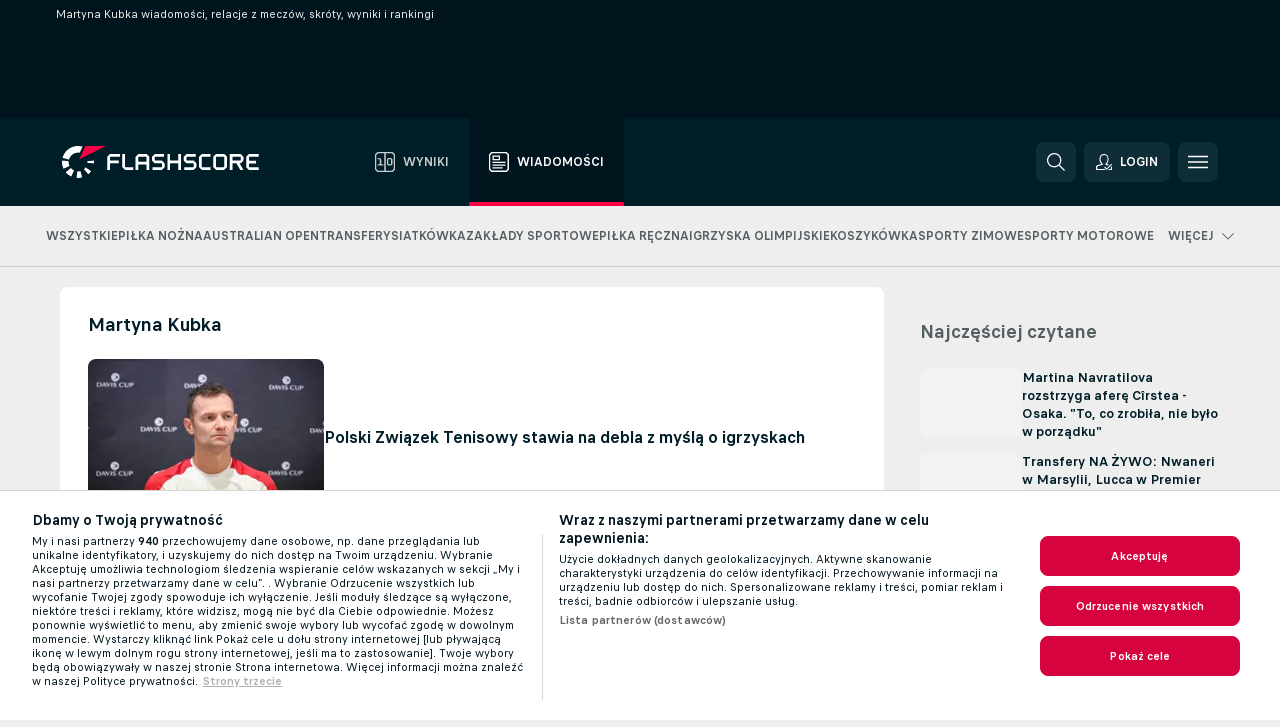

--- FILE ---
content_type: text/html; charset=UTF-8
request_url: https://www.flashscore.pl/wiadomosci/kubka-martyna/0rUdL1O9nZdPEiqF/
body_size: 26979
content:
<!DOCTYPE html>
<html lang="pl">
    <head>
        <meta charset="utf-8">
        <title>Martyna Kubka Aktualności | tenis - Wiadomości Flashscore</title>
        <script defer src="https://cdn.cookielaw.org/scripttemplates/otSDKStub.js"
            type="text/javascript"
            charset="UTF-8"
            data-domain-script="5f4853cd-f556-4be1-bfd9-e03dfb6cf9f8" data-document-language="true"
        >
        </script>
<link rel="preconnect" href="https://3.ds.lsapp.eu/pq_graphql" crossorigin>
<link rel="preconnect" href="https://3.flashscore.ninja" crossorigin>
<link rel="preload" href="https://static.flashscore.com/res/font/LivesportFinderLatin-Regular_Static.woff2" as="font" type="font/woff2" crossorigin>
<link rel="preload" href="https://static.flashscore.com/res/font/LivesportFinderLatin-Bold_Static.woff2" as="font" type="font/woff2" crossorigin>
        <meta name="description" content="Śledź wiadomości o Martyna Kubka, w tym raporty z meczów, skróty, wyniki, statystyki i inne informacje o Martyna Kubka.">
        <meta name="copyright" content="Copyright (c) 2006-2026 Livesport s.r.o.">
        <meta name="robots" content="index,follow" />
        <meta name="viewport" content="width=device-width, initial-scale=1">
	    <meta property="og:title" content="Martyna Kubka Aktualności | tenis - Wiadomości Flashscore">
	    <meta property="og:description" content="Śledź wiadomości o Martyna Kubka, w tym raporty z meczów, skróty, wyniki, statystyki i inne informacje o Martyna Kubka.">
	    <meta property="og:type" content="website">
	    <meta property="og:url" content="/wiadomosci/kubka-martyna/0rUdL1O9nZdPEiqF/">
	    <meta property="og:image" content="https://www.flashscore.pl/res/_fs/image/og/flashscore.png">
	    <meta name="twitter:title" content="Martyna Kubka Aktualności | tenis - Wiadomości Flashscore">
	    <meta name="twitter:description" content="Śledź wiadomości o Martyna Kubka, w tym raporty z meczów, skróty, wyniki, statystyki i inne informacje o Martyna Kubka.">
	    <meta name="twitter:card" content="summary_large_image"/>
	    <meta name="twitter:image" content="https://www.flashscore.pl/res/_fs/image/og/flashscore.png">
            <link rel="shortcut icon" href="https://static.flashscore.com/res/_fs/image/4_favicons/_fs/favicon.ico?v=8">
            <link rel="apple-touch-icon" sizes="180x180" href="https://static.flashscore.com/res/_fs/image/4_favicons/_fs/touch-icon-180x180.png?v=8">
            <link rel="icon" type="image/png" sizes="32x32" href="https://static.flashscore.com/res/_fs/image/4_favicons/_fs/favicon-32x32.png?v=8">
            <link rel="icon" type="image/png" sizes="16x16" href="https://static.flashscore.com/res/_fs/image/4_favicons/_fs/favicon-16x16.png?v=8">
        <meta name="theme-color" content="#001e28">
        <meta name="apple-itunes-app" content="app-id=766443283">
            <meta name="google-site-verification" content="OjFPUZBHn6V1-c4re296la12EOdeuqD9tgKfrK3FRTE" />
<meta name="facebook-domain-verification" content="snpf6u84upt71iqivbsqw9p1fn7lfu" />

        <link rel="stylesheet" href="https://static.flashscore.com/res/_fs/build/LivesportFinderLatin.b5b9ae1.css">
        <link rel="stylesheet" href="https://static.flashscore.com/res/_fs/build/core.838ccad.css">
        <link rel="stylesheet" href="https://static.flashscore.com/res/_fs/build/variables.5e5bd96.css">
        <link rel="stylesheet" href="https://static.flashscore.com/res/_fs/build/themes.a4e5af4.css">
        <link rel="stylesheet" href="https://static.flashscore.com/res/_fs/build/common.dd5a8cc.css">
        <link rel="stylesheet" href="https://static.flashscore.com/res/_fs/build/components_shared.7255990.css">
        <link rel="stylesheet" href="https://static.flashscore.com/res/_fs/build/cookie.c9f0231.css">
        <link rel="stylesheet" href="https://static.flashscore.com/res/_fs/build/multiLang.e42395f.css">
        <link rel="stylesheet" href="https://static.flashscore.com/res/_fs/build/single_page_app_temp.344cf30.css">
        <link rel="stylesheet" href="https://static.flashscore.com/res/_fs/build/core_common.852f6a3.css">
        <link rel="stylesheet" href="https://static.flashscore.com/res/_fs/build/lsid.f9f1878.css">
        <link rel="stylesheet" href="https://static.flashscore.com/res/_fs/build/componentLibraryTheme2021.9e06a9c.css">
        <link rel="stylesheet" href="https://static.flashscore.com/res/_fs/build/live_header.103dd81.css">
        <link rel="stylesheet" href="https://static.flashscore.com/res/_fs/build/live_sections.e8ef654.css">
        <link rel="stylesheet" href="https://static.flashscore.com/res/_fs/build/league_onboarding.205502f.css">
        <link rel="stylesheet" href="https://static.flashscore.com/res/_fs/build/live_footer.8dcd350.css">
        <link rel="stylesheet" href="https://static.flashscore.com/res/_fs/build/banner.9044da6.css">
        <link rel="stylesheet" href="https://static.flashscore.com/res/_fs/build/heading.7004033.css">
        <link rel="stylesheet" href="https://static.flashscore.com/res/_fs/build/rssnews.b0bfd58.css">
        <link rel="stylesheet" href="https://static.flashscore.com/res/_fs/build/fsnews.c51d296.css">
        <link rel="stylesheet" href="https://static.flashscore.com/res/_fs/build/enetpulse_olympics.2983d87.css">
        <link rel="stylesheet" href="https://static.flashscore.com/res/styles/container.3.css">
        <link rel="stylesheet" href="https://static.flashscore.com/res/styles/container.0.css">
        <script type="text/javascript" src="/x/js/browsercompatibility_5.js"></script>
        <script type="text/javascript" defer src="/res/_fs/build/framework.3391317.js"></script>
        <script type="text/javascript" defer src="/x/js/core_3_2289000000.js"></script>
        <script type="text/javascript" defer src="/res/_fs/build/internalTools.5d41de3.js"></script>
        <script type="text/javascript" defer src="/res/_fs/build/legalAgeConfirmation.cde65c5.js"></script>
        <script type="text/javascript" defer src="/res/_fs/build/initBannerHandler.68a562f.js"></script>
        <script type="text/javascript" defer src="/res/_fs/build/vendors.34fabbc.js"></script>
        <script type="text/javascript" defer src="/res/_fs/build/modules.a54dfe7.js"></script>
        <script type="text/javascript" defer src="/res/_fs/build/serviceStatusBox.187ba10.js"></script>
        <script type="text/javascript" defer src="/res/_fs/build/myLeaguesMenu.75b895d.js"></script>
        <script type="text/javascript" defer src="/res/_fs/build/mainPageScripts.56d5944.js"></script>
        <script type="text/javascript" defer src="/res/_fs/build/leftMenuCategory.65d7635.js"></script>
        <script type="text/javascript" defer src="/res/_fs/build/globalEvents.682df47.js"></script>
        <script type="text/javascript" defer src="/res/_fs/build/notifications.7f0fe08.js"></script>
        <script type="text/javascript" defer src="/res/_fs/build/fsNewsClient.1f7d581.js"></script>
        <script type="text/javascript" defer src="/res/_fs/build/fsNewsMostReadClient.9df9b05.js"></script>
        <script type="text/javascript" defer src="/res/_fs/build/fsNewsMenuClient.f425754.js"></script>
        <script type="text/javascript" src="/x/js/translations-livetable.3.853470d3.js"></script>
        <script type="text/javascript" src="/x/js/translations-headermenu.3.db942dcf.js"></script>
        <script type="text/javascript" src="/x/js/translations-headerpromobar.3.db74aa16.js"></script>
        <script type="text/javascript" src="/res/_fs/build/runtime.7d7ba8a.js"></script>
        <script type="text/javascript" src="/res/_fs/build/constants.d8ac8f7.js"></script>
        <script type="text/javascript" src="/res/_fs/build/loader.d3dc62f.js"></script>
        <script type="text/javascript" src="/res/_fs/build/myTeamsMenu.eab1027.js"></script>
                <script>
        window.loggingServiceConfig = {"enable":true,"server":"https:\/\/logging-service.livesport.services\/","token":"Y3uhIv5Ges46mMdAZm53akso95sYOogk","percentage_of_sessions_to_log":1};
    </script>
    <script defer src="/res/_fs/build/frontendLogger.d1da8fc.js"></script>

        <script type="text/javascript">
            // <![CDATA[
                cjs.Api.loader.get('cjs').call(function(_cjs) {
                    _cjs.fromGlobalScope.initStaticPagesGamesNotification();
                    _cjs.bookmakerSettings = { bookmakersData: {"default":[{"main_bookmaker_id":"16","project_id":"3","geo_ip":"default","name":"bet365","premium_status_id":"1"},{"main_bookmaker_id":"163","project_id":"3","geo_ip":"default","name":"eFortuna.pl","premium_status_id":"2"}],"PL":[{"main_bookmaker_id":"165","project_id":"3","geo_ip":"PL","name":"STS.pl","premium_status_id":"1"},{"main_bookmaker_id":"163","project_id":"3","geo_ip":"PL","name":"eFortuna.pl","premium_status_id":"1"},{"main_bookmaker_id":"591","project_id":"3","geo_ip":"PL","name":"Superbet.pl","premium_status_id":"1"}],"NL":[{"main_bookmaker_id":"871","project_id":"3","geo_ip":"NL","name":"711","premium_status_id":"1"},{"main_bookmaker_id":"605","project_id":"3","geo_ip":"NL","name":"bet365.nl","premium_status_id":"1"}],"GB":[{"main_bookmaker_id":"16","project_id":"3","geo_ip":"GB","name":"bet365","premium_status_id":"1"},{"main_bookmaker_id":"707","project_id":"3","geo_ip":"GB","name":"BetMGM","premium_status_id":"1"},{"main_bookmaker_id":"21","project_id":"3","geo_ip":"GB","name":"Betfred","premium_status_id":"1"},{"main_bookmaker_id":"625","project_id":"3","geo_ip":"GB","name":"Unibetuk","premium_status_id":"1"},{"main_bookmaker_id":"26","project_id":"3","geo_ip":"GB","name":"Betway","premium_status_id":"1"},{"main_bookmaker_id":"841","project_id":"3","geo_ip":"GB","name":"Midnite","premium_status_id":"1"},{"main_bookmaker_id":"895","project_id":"3","geo_ip":"GB","name":"7Bet","premium_status_id":"1"},{"main_bookmaker_id":"28","project_id":"3","geo_ip":"GB","name":"Ladbrokes","premium_status_id":"1"}],"FR":[{"main_bookmaker_id":"141","project_id":"3","geo_ip":"FR","name":"Betclic.fr","premium_status_id":"1"},{"main_bookmaker_id":"264","project_id":"3","geo_ip":"FR","name":"Winamax","premium_status_id":"1"},{"main_bookmaker_id":"160","project_id":"3","geo_ip":"FR","name":"Unibet.fr","premium_status_id":"1"},{"main_bookmaker_id":"484","project_id":"3","geo_ip":"FR","name":"ParionsSport","premium_status_id":"1"},{"main_bookmaker_id":"905","project_id":"3","geo_ip":"FR","name":"Betsson.fr","premium_status_id":"1"}],"BE":[{"main_bookmaker_id":"619","project_id":"3","geo_ip":"BE","name":"Unibetbe","premium_status_id":"1"}],"GR":[{"main_bookmaker_id":"16","project_id":"3","geo_ip":"GR","name":"bet365","premium_status_id":"2"}],"DE":[{"main_bookmaker_id":"903","project_id":"3","geo_ip":"DE","name":"Winamax.de","premium_status_id":"1"},{"main_bookmaker_id":"759","project_id":"3","geo_ip":"DE","name":"Neobet","premium_status_id":"1"},{"main_bookmaker_id":"194","project_id":"3","geo_ip":"DE","name":"Oddset.de","premium_status_id":"1"},{"main_bookmaker_id":"2","project_id":"3","geo_ip":"DE","name":"bwin","premium_status_id":"1"},{"main_bookmaker_id":"16","project_id":"3","geo_ip":"DE","name":"bet365","premium_status_id":"1"}],"CZ":[{"main_bookmaker_id":"49","project_id":"3","geo_ip":"CZ","name":"Tipsport.cz","premium_status_id":"1"},{"main_bookmaker_id":"657","project_id":"3","geo_ip":"CZ","name":"Betano.cz","premium_status_id":"1"}],"US:USDC":[{"main_bookmaker_id":"851","project_id":"3","geo_ip":"US:USDC","name":"BetMGM.us","premium_status_id":"1"},{"main_bookmaker_id":"1133","project_id":"3","geo_ip":"US:USDC","name":"Fanduel","premium_status_id":"1"}],"US:USIA":[{"main_bookmaker_id":"549","project_id":"3","geo_ip":"US:USIA","name":"bet365.us","premium_status_id":"1"},{"main_bookmaker_id":"851","project_id":"3","geo_ip":"US:USIA","name":"BetMGM.us","premium_status_id":"1"},{"main_bookmaker_id":"1133","project_id":"3","geo_ip":"US:USIA","name":"Fanduel","premium_status_id":"1"}],"US:USIL":[{"main_bookmaker_id":"549","project_id":"3","geo_ip":"US:USIL","name":"bet365.us","premium_status_id":"1"},{"main_bookmaker_id":"851","project_id":"3","geo_ip":"US:USIL","name":"BetMGM.us","premium_status_id":"1"},{"main_bookmaker_id":"1133","project_id":"3","geo_ip":"US:USIL","name":"Fanduel","premium_status_id":"1"}],"US:USKS":[{"main_bookmaker_id":"549","project_id":"3","geo_ip":"US:USKS","name":"bet365.us","premium_status_id":"1"},{"main_bookmaker_id":"851","project_id":"3","geo_ip":"US:USKS","name":"BetMGM.us","premium_status_id":"1"},{"main_bookmaker_id":"1133","project_id":"3","geo_ip":"US:USKS","name":"Fanduel","premium_status_id":"1"}],"US:USKY":[{"main_bookmaker_id":"549","project_id":"3","geo_ip":"US:USKY","name":"bet365.us","premium_status_id":"1"},{"main_bookmaker_id":"851","project_id":"3","geo_ip":"US:USKY","name":"BetMGM.us","premium_status_id":"1"},{"main_bookmaker_id":"1133","project_id":"3","geo_ip":"US:USKY","name":"Fanduel","premium_status_id":"1"}],"US:USMS":[{"main_bookmaker_id":"851","project_id":"3","geo_ip":"US:USMS","name":"BetMGM.us","premium_status_id":"1"}],"US:USNC":[{"main_bookmaker_id":"549","project_id":"3","geo_ip":"US:USNC","name":"bet365.us","premium_status_id":"1"},{"main_bookmaker_id":"851","project_id":"3","geo_ip":"US:USNC","name":"BetMGM.us","premium_status_id":"1"},{"main_bookmaker_id":"1133","project_id":"3","geo_ip":"US:USNC","name":"Fanduel","premium_status_id":"1"}],"US:USNJ":[{"main_bookmaker_id":"549","project_id":"3","geo_ip":"US:USNJ","name":"bet365.us","premium_status_id":"1"},{"main_bookmaker_id":"851","project_id":"3","geo_ip":"US:USNJ","name":"BetMGM.us","premium_status_id":"1"},{"main_bookmaker_id":"1133","project_id":"3","geo_ip":"US:USNJ","name":"Fanduel","premium_status_id":"1"}],"US:USNV":[{"main_bookmaker_id":"851","project_id":"3","geo_ip":"US:USNV","name":"BetMGM.us","premium_status_id":"1"}],"US:USNY":[{"main_bookmaker_id":"851","project_id":"3","geo_ip":"US:USNY","name":"BetMGM.us","premium_status_id":"1"},{"main_bookmaker_id":"1133","project_id":"3","geo_ip":"US:USNY","name":"Fanduel","premium_status_id":"1"}],"US:USOH":[{"main_bookmaker_id":"549","project_id":"3","geo_ip":"US:USOH","name":"bet365.us","premium_status_id":"1"},{"main_bookmaker_id":"851","project_id":"3","geo_ip":"US:USOH","name":"BetMGM.us","premium_status_id":"1"},{"main_bookmaker_id":"1133","project_id":"3","geo_ip":"US:USOH","name":"Fanduel","premium_status_id":"1"}],"US:USTN":[{"main_bookmaker_id":"549","project_id":"3","geo_ip":"US:USTN","name":"bet365.us","premium_status_id":"1"},{"main_bookmaker_id":"851","project_id":"3","geo_ip":"US:USTN","name":"BetMGM.us","premium_status_id":"1"},{"main_bookmaker_id":"1133","project_id":"3","geo_ip":"US:USTN","name":"Fanduel","premium_status_id":"1"}],"US:USVT":[{"main_bookmaker_id":"851","project_id":"3","geo_ip":"US:USVT","name":"BetMGM.us","premium_status_id":"1"},{"main_bookmaker_id":"1133","project_id":"3","geo_ip":"US:USVT","name":"Fanduel","premium_status_id":"1"}],"US:USWY":[{"main_bookmaker_id":"851","project_id":"3","geo_ip":"US:USWY","name":"BetMGM.us","premium_status_id":"1"},{"main_bookmaker_id":"1133","project_id":"3","geo_ip":"US:USWY","name":"Fanduel","premium_status_id":"1"}],"US:USIN":[{"main_bookmaker_id":"549","project_id":"3","geo_ip":"US:USIN","name":"bet365.us","premium_status_id":"1"},{"main_bookmaker_id":"851","project_id":"3","geo_ip":"US:USIN","name":"BetMGM.us","premium_status_id":"1"},{"main_bookmaker_id":"1133","project_id":"3","geo_ip":"US:USIN","name":"Fanduel","premium_status_id":"1"}],"US:USVA":[{"main_bookmaker_id":"549","project_id":"3","geo_ip":"US:USVA","name":"bet365.us","premium_status_id":"1"},{"main_bookmaker_id":"851","project_id":"3","geo_ip":"US:USVA","name":"BetMGM.us","premium_status_id":"1"},{"main_bookmaker_id":"1133","project_id":"3","geo_ip":"US:USVA","name":"Fanduel","premium_status_id":"1"}],"US:USWV":[{"main_bookmaker_id":"851","project_id":"3","geo_ip":"US:USWV","name":"BetMGM.us","premium_status_id":"1"},{"main_bookmaker_id":"1133","project_id":"3","geo_ip":"US:USWV","name":"Fanduel","premium_status_id":"1"}],"HR":[],"TR":[{"main_bookmaker_id":"16","project_id":"3","geo_ip":"TR","name":"bet365","premium_status_id":"2"}]} };
                });
		                    var dataLayer = dataLayer || [];

		function otAfterCallback() {
		    window.setTimeout(() => {
		        try {
		            if (!window.hasOTAfterCallbackProceeded) {
		                dataLayer.push({event:'gdpr_consent',user_consent:'agree'});
		                document.dispatchEvent(new Event('onetrust'));
		            }
		        } catch(e) {
		            console.error(e);
		        }
		        window.hasOTAfterCallbackProceeded = true;
		    }, 0);
		};

		function otCallback() {
		    document.dispatchEvent(new Event("oneTrustLoaded"));
		    window.oneTrustLoaded = true;

		    if (typeof cjs === 'undefined') {
		        return;
		    }

		    if (!window.hasOTCallbackProceeded) {
		        cjs.Api.loader.get('cjs').call(function(_cjs) {
		            _cjs.Api.loader.get('onetrust').fulfill(cb => { cb() });
		        });
		    }

		    window.hasOTCallbackProceeded = true;
		};

		function OptanonWrapper() {
		    dataLayer.push({event:"OneTrustGroupsUpdated"});
		    try {
		        if (typeof __tcfapi === "function") {
		            __tcfapi("getTCData",2,(e) => {
		                if (e !== null) {
		                    otCallback();
		                    if (e.eventStatus === 'useractioncomplete' || e.eventStatus === 'tcloaded') {
		                        otAfterCallback();
		                    };
		                };
		            });
		        } else if (typeof OneTrust === "object") {
		            otCallback();
		            if (!OneTrust.IsAlertBoxClosed()) {
		                OneTrust.OnConsentChanged(() => otAfterCallback());
		            }
		        } else {
		            otCallback();
		        }
		    } catch(e) {
		        console.error(e);
		    }
		};
            // ]]>
        </script>
    </head>
<body class="responsive background-add-off brand--flashscore  _fs flat pid_3 mgc hasFsNews  header-fan fsNewsPage twoLineLayout  light-bg-1 v3 bg3 seoTopWrapperHidden" itemscope itemtype="http://schema.org/WebPage" data-analytics-page-type="news_category">
<div class="otPlaceholder otPlaceholder--hidden">
    <div class="skOT skOT--ot">
        <div class="skOT__co">
            <div class="skOT__ti"></div>
            <div class="skOT__te"></div>
            <div class="skOT__te"></div>
            <div class="skOT__te"></div>
            <div class="skOT__te"></div>
        </div>
        <div class="skOT__co">
            <div class="skOT__ti"></div>
            <div class="skOT__te"></div>
            <div class="skOT__te"></div>
            <div class="skOT__te"></div>
        </div>
    </div>
</div>
<script type="text/javascript">
    if(!document.cookie.match(/^(.*;)?\s*OptanonAlertBoxClosed\s*=\s*[^;]+(.*)?$/) && !window.localStorage.getItem("onetrust_placeholder")){
        document.getElementsByClassName("otPlaceholder")[0].classList.remove("otPlaceholder--hidden");
    }

    document.addEventListener("click", function (e) {

        var element = e.target.parentNode;
    if(element === document) element = document.body;

        if (element !== null && (element.classList.contains("ot-button-group") ||
                (element.classList.contains("ot-btn-subcntr")) ||
                (element.classList.contains("ot-btn-container")) ||
                (element.id === "onetrust-button-group") ||
                (element.id === "onetrust-close-btn-container") ||
                (element.id === "ot-pc-content") ||
                (e.target.closest(".otPlaceholder")))

        )  {
            window.localStorage.setItem("onetrust_placeholder", 1);
            document.getElementsByClassName("otPlaceholder")[0].classList.add("otPlaceholder--hidden");
        }
    }, false);

</script>
<script type="text/javascript">
    const defaultTheme = "";
    const usersTheme = window.localStorage.getItem("theme");
    if(!usersTheme && defaultTheme) {
        cjs.Api.darkModeLocal.setDarkThemeAsDefault();
    }

    cjs.Api.darkModeLocal.setThemeClass()
</script>

<div id="zoneContainer-fsnews_background" data-zone-group="fsnews_background"></div>
<div class="seoAdWrapper"><div class="seoTop">
    <div class="seoTop__content">
        <h1>Martyna Kubka wiadomości, relacje z meczów, skróty, wyniki i rankingi</h1>
    </div>
</div>

<script>
    cjs.Api.localLsid.beforeLoad((isLoggedIn) => {
        if (isLoggedIn) {
            const seoTopElement = document.getElementsByClassName('seoTop')[0];
            seoTopElement.style.display = 'none';
            seoTopElement.classList.add('seoTopHidden');
            document.body.classList.add('isLoggedIn');
            document.body.classList.remove('seoTopWrapperHidden');
        }
    });
</script>

<div id="zoneContainer-fsnews_top" data-zone-group="fsnews_top"></div>

<div id="zoneContainer-fsnews_responsive_fixed_bottom" data-zone-group="fsnews_responsive_fixed_bottom"></div>
</div>
<header class="header">
    <img src="https://static.flashscore.com/res/_fs/image/2_others/bg.png" alt="" fetchpriority="high" class="header__bg">
    <div class="header__content">
        <a class="header__logoWrapper" href="/">
            <svg class="header__logo" preserveAspectRatio="xMinYMid meet" enable-background="new 0 0 615 100" height="100" viewBox="0 0 615 100" width="615" xmlns="http://www.w3.org/2000/svg"><g clip-rule="evenodd" fill-rule="evenodd"><g fill="#fff"><path d="m180.8 24.9h-29.3c-.9 0-1.8.4-2.4 1l-6.6 6.6c-.6.6-1 1.5-1 2.4v39.6c0 .2.2.3.3.3h7.9c.2 0 .3-.2.3-.3v-18.6c0-1 .8-1.7 1.7-1.7h25.5c.2 0 .3-.2.3-.3v-7.9c0-.2-.2-.3-.3-.3h-25.5c-1 0-1.7-.8-1.7-1.7v-8.6c0-1 .8-1.7 1.7-1.7h29c.2 0 .3-.2.3-.3v-7.9c.1-.5 0-.6-.2-.6"/><path d="m264.4 47.3c0 1-.8 1.7-1.7 1.7h-22.4c-1 0-1.7-.8-1.7-1.7v-12.1c0-1 .8-1.7 1.7-1.7h22.4c1 0 1.7.8 1.7 1.7zm7.6-14.8-6.6-6.6c-.6-.6-1.5-1-2.4-1h-23c-.9 0-1.8.4-2.4 1l-6.6 6.6c-.6.6-1 1.5-1 2.4v39.6c0 .2.2.3.3.3h7.9c.2 0 .3-.2.3-.3v-15.2c0-1 .8-1.7 1.7-1.7h22.4c1 0 1.7.8 1.7 1.7v15.2c0 .2.2.3.3.3h7.9c.2 0 .3-.2.3-.3v-39.6c.2-.9-.2-1.8-.8-2.4z"/><path d="m222.4 74.8h-24.1c-.9 0-1.8-.4-2.4-1l-6.6-6.6c-.6-.6-1-1.5-1-2.4v-39.6c0-.2.2-.3.3-.3h7.9c.2 0 .3.2.3.3v39.3c0 1 .8 1.7 1.7 1.7h23.8c.2 0 .3.2.3.3v7.9c.1.3 0 .4-.2.4"/><path d="m319.8 53.1-6.6-6.6c-.6-.6-1.5-1-2.4-1h-19.2c-1 0-1.7-.8-1.7-1.7v-8.6c0-1 .8-1.7 1.7-1.7h27.2c.2 0 .3-.2.3-.3v-7.9c0-.2-.2-.3-.3-.3h-27.5c-.9 0-1.8.4-2.4 1l-6.6 6.6c-.6.6-1 1.5-1 2.4v9.2c0 .9.4 1.8 1 2.4l6.6 6.6c.6.6 1.5 1 2.4 1h19.2c1 0 1.7.8 1.7 1.7v8.6c0 1-.8 1.7-1.7 1.7h-27.2c-.2 0-.3.2-.3.3v7.9c0 .2.2.3.3.3h27.5c.9 0 1.8-.4 2.4-1l6.6-6.6c.6-.6 1-1.5 1-2.4v-9.2c0-.8-.3-1.7-1-2.4"/><path d="m419 53.1-6.6-6.6c-.6-.6-1.5-1-2.4-1h-19.2c-.9 0-1.7-.8-1.7-1.7v-8.6c0-1 .8-1.7 1.7-1.7h27.2c.2 0 .3-.2.3-.3v-7.9c0-.2-.2-.3-.3-.3h-27.5c-.9 0-1.8.4-2.4 1l-6.6 6.6c-.6.6-1 1.5-1 2.4v9.2c0 .9.4 1.8 1 2.4l6.6 6.6c.6.6 1.5 1 2.4 1h19.2c1 0 1.7.8 1.7 1.7v8.6c0 1-.8 1.7-1.7 1.7h-27.2c-.2 0-.3.2-.3.3v7.9c0 .2.2.3.3.3h27.5c.9 0 1.8-.4 2.4-1l6.6-6.6c.6-.6 1-1.5 1-2.4v-9.2c0-.8-.4-1.7-1-2.4"/><path d="m436.8 35.2c0-1 .8-1.7 1.7-1.7h25.5c.2 0 .3-.2.3-.3v-7.9c0-.2-.2-.3-.3-.3h-25.8c-.9 0-1.8.4-2.4 1l-6.6 6.6c-.6.6-1 1.5-1 2.4v29.9c0 .9.4 1.8 1 2.4l6.6 6.6c.6.6 1.5 1 2.4 1h25.8c.2 0 .3-.2.3-.3v-7.9c0-.2-.2-.3-.3-.3h-25.5c-1 0-1.7-.8-1.7-1.7z"/><path d="m507.1 64.5c0 1-.8 1.7-1.7 1.7h-22.4c-1 0-1.7-.8-1.7-1.7v-29.3c0-1 .8-1.7 1.7-1.7h22.4c1 0 1.7.8 1.7 1.7zm7.6-32-6.6-6.6c-.6-.6-1.5-1-2.4-1h-23c-.9 0-1.8.4-2.4 1l-6.6 6.6c-.6.6-1 1.5-1 2.4v29.9c0 .9.4 1.8 1 2.4l6.6 6.6c.6.6 1.5 1 2.4 1h23c.9 0 1.8-.4 2.4-1l6.6-6.6c.6-.6 1-1.5 1-2.4v-29.9c0-.9-.3-1.8-1-2.4z"/><path d="m371.8 24.9h-7.9c-.2 0-.3.2-.3.3v18.6c0 1-.8 1.7-1.7 1.7h-22.4c-1 0-1.7-.8-1.7-1.7v-18.6c0-.2-.2-.3-.3-.3h-7.9c-.2 0-.3.2-.3.3v49.3c0 .2.2.3.3.3h7.9c.2 0 .3-.2.3-.3v-18.6c0-1 .8-1.7 1.7-1.7h22.4c1 0 1.7.8 1.7 1.7v18.6c0 .2.2.3.3.3h7.9c.2 0 .3-.2.3-.3v-49.3c0-.2-.1-.3-.3-.3"/><path d="m558.4 43.8c0 1-.8 1.7-1.7 1.7h-22.4c-.9 0-1.7-.8-1.7-1.7v-8.6c0-.9.8-1.7 1.7-1.7h22.4c1 0 1.7.8 1.7 1.7zm8.6-8.9c0-.9-.4-1.8-1-2.4l-6.5-6.6c-.6-.6-1.5-1-2.4-1h-32.8c-.2 0-.3.2-.3.3v49.3c0 .2.2.3.3.3h7.9c.2 0 .3-.2.3-.3v-18.6c0-.9.7-1.6 1.6-1.7h11.1l11.9 20.7h9.9l-11.9-20.7h1.9c.9 0 1.8-.4 2.4-1l6.5-6.6c.6-.6 1-1.5 1-2.4v-9.3z"/><path d="m585.7 33.5h28.9c.2 0 .3-.2.3-.3v-7.9c0-.2-.2-.3-.3-.3h-29.2c-.9 0-1.8.4-2.4 1l-6.6 6.6c-.6.6-1 1.5-1 2.4v29.9c0 .9.4 1.8 1 2.4l6.6 6.6c.6.6 1.5 1 2.4 1h29.2c.2 0 .3-.2.3-.3v-7.9c0-.2-.2-.3-.3-.3h-28.9c-1 0-1.7-.8-1.7-1.7v-8.6c0-1 .8-1.7 1.7-1.7h20.3c.2 0 .3-.2.3-.3v-7.9c0-.2-.2-.3-.3-.3h-20.3c-1 0-1.7-.8-1.7-1.7v-8.6c0-1.4.7-2.1 1.7-2.1"/><path d="m21.1 55.1c-.5-2.6-.6-5.1-.3-7.6l-20.6-1.9c-.4 4.3-.2 8.6.6 13s2.1 8.6 3.9 12.5l18.7-8.7c-1-2.3-1.8-4.7-2.3-7.3"/><path d="m27.6 68.8-15.9 13.3c4.7 5.6 10.6 10.1 17.2 13.2l8.7-18.7c-3.8-1.9-7.3-4.5-10-7.8"/><path d="m55.1 78.9c-2.6.5-5.2.6-7.6.3l-1.8 20.6c4.3.4 8.6.2 13-.6 1.4-.3 2.9-.6 4.3-.9l-5.4-20c-.8.2-1.7.4-2.5.6"/><path d="m44.9 21.1c3.5-.6 7.1-.6 10.4 0l8.9-19.1c-7.2-2.1-15-2.7-22.9-1.3-19.7 3.5-34.7 18.2-39.6 36.4l20 5.4c2.9-10.7 11.6-19.3 23.2-21.4"/><path d="m68.8 72.5 13.3 15.8c3.3-2.8 6.3-6.1 8.8-9.6l-16.9-11.9c-1.5 2.1-3.2 4-5.2 5.7"/><path d="m99.8 45.6-20.6 1.8c.2 1.7.2 3.4 0 5.1l20.6 1.8c.3-2.8.3-5.7 0-8.7"/></g><path d="m73.3 0-19.2 41.3 83.1-41.3z" fill="#ff0046"/></g></svg>
        </a>
            <div class="header__items">
                <a href="/" class="header__item">
                    <svg class="header__itemIcon">
                        <use xlink:href="/res/_fs/image/13_symbols/sport.svg#live-table"></use>
                    </svg>
                    <div class="header__itemText" data-tag="">
                        Wyniki
                    </div>
                </a>
                <a href="/wiadomosci/" class="header__item--active header__item">
                    <svg class="header__itemIcon">
                        <use xlink:href="/res/_fs/image/13_symbols/bottom-nav.svg#news"></use>
                    </svg>
                    <div class="header__itemText">
                        Wiadomości
                    </div>
                </a>
            </div>
            <a id="bonus-comparison-gift" href="#" class="header__block header__block--gift">
                <div class="header__button header__button">
                    <svg class="header__icon header__icon">
                        <use xlink:href="/res/_fs/image/13_symbols/action.svg?serial=1741#gift"></use>
                    </svg>
                </div>
            </a>
            <script>
                cjs.Api.loader.get("geoIpResolver").call((geoIp) => {
                    const geoUrls = {"PL":"/zaklady/bonusy-bukmacherskie/"};
                    if (geoUrls[geoIp]) {
                        const link = document.getElementById("bonus-comparison-gift");
                        link.setAttribute("href", geoUrls[geoIp]);
                        link.classList.add("isVisible");
                    }
                });
            </script>
            <div id="searchWindow" class="header__block header__block--search">
                <div role="button" class="header__button">
                    <svg class="header__icon header__icon--search">
                        <use xlink:href="/res/_fs/image/13_symbols/action.svg?serial=1741#search"></use>
                    </svg>
                </div>
            </div>
            <div id="header__block--user-menu" class="header__block header__block--user">
                <script>
                    cjs.Api.localLsid.beforeLoad((isLoggedIn, name) => {
                        document.write('' +
                                '<div id="user-menu" role="button" class="header__button header__button--user">' +
                                '<svg class="header__icon header__icon--user">' +
                                '<use xlink:href="' + ("/res/_fs/image/13_symbols/action.svg?serial=1741#user-logged-in") + '"/>' +
                                '</svg>' +
                                (isLoggedIn
                                        ? '<span class="header__text header__text--user header__text--loggedIn">' + name + '</span>'
                                        : '<span class="header__text header__text--user">Login</span>') +
                                '</div>');
                    });
                </script>
            </div>
        <div id="hamburger-menu"  class="header__block header__block--menu">
            <div role="button" class="header__button">
                <svg class="header__icon header__icon--menu">
                    <use xlink:href="/res/_fs/image/13_symbols/action.svg?serial=1741#menu"></use>
                </svg>
            </div>
        </div>
            <script defer type="text/javascript" src="/res/_fs/build/autotrack.ff73da9.js"></script>
        <script defer type="text/javascript" src="/res/_fs/build/loginClient.5fa2cd0.js"></script>
        <script defer type="text/javascript" src="/res/_fs/build/headerMenu.059a184.js"></script>
        <script defer type="text/javascript" src="/res/_fs/build/bonusComparisonGift.9f4e902.js"></script>
        <script type="text/javascript">
            window.headerMenuEnvironment = {"lsidEnabled":true,"langBoxEnabled":false,"langBoxData":[],"langBoxDataByGeoIps":{"US":{"shortName":"en-usa","fullName":"English","localLangName":"United States","list":[]},"BR":{"shortName":"pt-br","fullName":"Português (Brasil)","localLangName":"Português (Brasil)","list":[]},"FR":{"shortName":"fr","fullName":"Français","localLangName":"France","list":[]},"IN":{"shortName":"en-india","fullName":"English","localLangName":"India","list":[{"id":261,"projectId":3,"shortName":"hi","url":"\/hi\/","localLang":"हिंदी","localLangName":"Hindi","onclickUrl":"hi"},{"id":262,"projectId":3,"shortName":"bn","url":"\/bn\/","localLang":"বাংলা","localLangName":"Bengali","onclickUrl":"bn"},{"id":265,"projectId":3,"shortName":"te","url":"\/te\/","localLang":"తెలుగు","localLangName":"Telugu","onclickUrl":"te"},{"id":263,"projectId":3,"shortName":"ta","url":"\/ta\/","localLang":"தமிழ்","localLangName":"Tamil","onclickUrl":"ta"},{"id":264,"projectId":3,"shortName":"kn","url":"\/kn\/","localLang":"ಕನ್ನಡ","localLangName":"Kannada","onclickUrl":"kn"}]},"PL":{"shortName":"pl","fullName":"Polski","localLangName":"Polska","list":[]}}};
            window.isFlashfootball = false;
            window.isDetail = false;
            window.mobileBannerConfig = null;
        </script>
    </div>
        <div id="legalAgeContainer"></div>
        <script defer type="text/javascript" src="/res/_fs/build/legalAgeConfirmation.cde65c5.js"></script>
</header>
    <script type="text/javascript">
        cjs.defaultTopLeagues = ["6_100_SW9D1eZo","6_128_Mg9H0Flh","6_200_zcDLaZ3b","6_8_0UPxbDYA","6_106_boA2KUSu","6_8_pUAv7KCe","1_1_8bP2bXmH","1_198_dYlOSQOD","1_6_xGrwqq16","1_6_KQMVOQ0g","1_6_ClDjv3V5","1_77_KIShoMk3","1_81_W6BOzpK2","1_98_COuk57Ci","1_154_Qo6off6p","1_154_lrMHUHDc","1_154_r5LLTyT3","1_176_QVmLl54o","1_8_lvUBR5F8","1_6_A9yxE9Ke","1_6_GfRbsVWM","2_9011_tItR6sEf","2_9011_nZi4fKds","2_9011_65k5lHxU","2_9012_Sd2Q088D","2_9012_hl1W8RZs","2_9012_6g0xhggi","2_9011_MP4jLdJh","2_9012_0G3fKGYb","3_6_naL1J006","3_6_fT0n14Vt","3_6_YJaj0Opm","3_77_nD0vn2bU","3_98_h2HoKRSi","3_154_rTyNspSG","3_176_0fiHAulF","3_191_MLmY2yB1","3_200_IBmris38","3_154_WWDpewvf","3_8_OQpzcCnS","3_6_nVvz91uS","3_154_Wd7eJcwj","4_62_QR1GYbvD","4_6_Cnt5FMOg","4_76_CnmCUGyG","4_81_nVp0wiqd","4_154_0Ija0Ej9","4_181_ObxFt3lm","4_200_G2Op923t","4_8_C06aJvIB","4_8_Q3A3IbXH","4_8_SCGVmKHb","4_154_Wl17PM6a","4_6_63di6Zed","5_47_MZFZnvX4","5_200_rJVAIaHo","5_6_ClosTMJi","7_6_KK4FaFV3","7_6_nNlLsRUr","7_77_rBi9iqU7","7_81_Mmsc26yL","7_154_KYqn82b7","7_176_nVpEwOrl","7_8_zkpajjvm","7_154_UuclfXZB","7_154_UHa73g51","19_24_ETdxjU8a","19_198_QRQyQVpP","19_8_EHbj07Ys","19_8_rNL5LJER","8_198_za7D2lO5","8_6_G8FL0ShI","8_6_faEPan8O","8_77_SzD3Lkgt","8_8_Stv0V7h5","8_8_nmjJVR7B","8_8_SExTbVeC","9_76_WxHfCw7j","9_181_UJRjmLT9","9_8_CrHenuqG","9_8_hbCfpabM","9_182_Ywy81Djb","10_76_nLBbqJDS","10_181_jacSiHjd","10_8_8K9IG0Td","12_6_6ecm9Xlr","12_6_CvPuKVY0","12_98_nm8RF0ON","12_154_6gMiRHVj","12_154_jNqF318i","12_154_4QmJ2LNc","12_8_hjY9yg16","12_8_Sp51ptwk","11_6_MFZy7Eom","11_6_tMoe7Y0g","11_154_b3NnIWpC","11_8_UwAwNo2E","11_3_rZBAZLMT","11_3_Kr4UBrQ3","14_6_2RABlYFn","14_8_jXzWoWa5","14_8_KGO4pUqO","14_8_0SwtclaU","14_8_U7TfIXUu","14_197_8bSbHipn","14_8_hGLC5Bah","14_8_W6KG4VEb","14_8_hxHR9kGl","14_8_byRjyCJO","15_8_GS36K259","15_197_MRDsXMKF","15_8_42FbPIs2","15_8_Mmkx9baa","13_8_xjQ9xGBl","13_8_OG7nzYAD","13_8_AkPEBy3K","13_8_2i0B6Zul","13_93_KfDQ6H86","13_8_KhWRqihE","17_8064_pSDwFmA2","17_8065_YwouxX6p","18_24_OICsE7P8","18_24_lnHbQKrJ","18_24_A9VciAso","18_24_GYMw4gKo","26_8_ruJ9pBzd","25_9995_EJ1XGOEs","25_9996_Oj29TrUm","22_8_f7ITstK5","22_6_CtMYh31I","23_8150_v5mY2VHL","23_8150_0WT9Phuh","23_8150_nqOdP4Wh","23_8150_CrmQoWqj","23_8150_WQvE7HHH","23_8150_buZKLqDG","23_8150_4K0lj5hO","23_8150_2N8xUvQK","23_8150_YVEWtJhI","30_76_xKNhAJXb","30_76_viM3lKQ8","30_76_p6fbtlPC","30_8_b3e31ohC","24_8_ttMTnaKq","24_8_z3LXoJZk","24_8_vXupZVde","24_8_z3VAZkC1","24_8_8xWQf8rq","24_8_nTUUgSck","34_7300_EcSVXVwf","34_7300_lptFeFBL","34_7300_ABz7kU4b","35_197_biXWRQSN","35_197_j3ZUJ1y7","35_197_lptXr60I","35_197_KbeZZGu8","35_197_vmEZ5XXJ","36_7402_8CN3d6SA","36_7404_zF9M0iH9","42_93_2mjPD8xq","42_5_tfrUHIzn","42_5_WK02yCWs","42_8_zmOsQ2kA"];
    </script>
<div id="fsNewsMenu" class="topMenuSpecific"><div class="wcl-navigation_g4VK4 wclNavigation wclNavigation--news" data-testid="wcl-navigation"><div class="wcl-major_ARa-d"><a href="/wiadomosci/" class="wcl-item_okxn- wcl-first_T9fFW" data-testid="wcl-navigationItem" data-active="false"><span class="wcl-text_moY9t">Wszystkie</span></a><a href="/wiadomosci/pilka-nozna/" class="wcl-item_okxn-" data-testid="wcl-navigationItem" data-active="false"><span class="wcl-text_moY9t">Piłka nożna</span></a><a href="/wiadomosci/tenis/" class="wcl-item_okxn-" data-testid="wcl-navigationItem" data-active="false"><span class="wcl-text_moY9t">Australian Open</span></a><a href="/wiadomosci/transfery/IHaVi5QkWSzc94ws/" class="wcl-item_okxn-" data-testid="wcl-navigationItem" data-active="false"><span class="wcl-text_moY9t">Transfery</span></a><a href="/wiadomosci/siatkowka/" class="wcl-item_okxn-" data-testid="wcl-navigationItem" data-active="false"><span class="wcl-text_moY9t">Siatkówka</span></a><a href="/wiadomosci/zak-ady-sportowe/jglIC5zBWSzc94ws/" class="wcl-item_okxn-" data-testid="wcl-navigationItem" data-active="false"><span class="wcl-text_moY9t">Zakłady sportowe</span></a><a href="/wiadomosci/pilka-reczna/" class="wcl-item_okxn-" data-testid="wcl-navigationItem" data-active="false"><span class="wcl-text_moY9t">Piłka ręczna</span></a><a href="/wiadomosci/igrzyska-olimpijskie/hGwNd9VqWSzc94ws/" class="wcl-item_okxn-" data-testid="wcl-navigationItem" data-active="false"><span class="wcl-text_moY9t">Igrzyska Olimpijskie</span></a><a href="/wiadomosci/koszykowka/" class="wcl-item_okxn-" data-testid="wcl-navigationItem" data-active="false"><span class="wcl-text_moY9t">Koszykówka</span></a><a href="/wiadomosci/sporty-zimowe/" class="wcl-item_okxn-" data-testid="wcl-navigationItem" data-active="false"><span class="wcl-text_moY9t">Sporty zimowe</span></a><a href="/wiadomosci/sporty-motorowe/" class="wcl-item_okxn-" data-testid="wcl-navigationItem" data-active="false"><span class="wcl-text_moY9t">Sporty motorowe</span></a><a href="/wiadomosci/hokej/" class="wcl-item_okxn-" data-testid="wcl-navigationItem" data-active="false"><span class="wcl-text_moY9t">Hokej</span></a><a href="/wiadomosci/pko-bp-ekstraklasa/lrMHUHDcCdnS0XT8/" class="wcl-item_okxn-" data-testid="wcl-navigationItem" data-active="false"><span class="wcl-text_moY9t">Ekstraklasa</span></a></div><button type="button" class="wcl-item_okxn- wcl-expandable_r-ihZ" data-testid="wcl-navigationItem" data-active="false"><svg fill="currentColor" viewBox="0 0 20 20" data-testid="wcl-icon-action-navigation-arrow-up" class="wcl-icon_WGKvC wcl-icon_szkw5 wcl-sportIcon_r2ZYz" width="18" height="18"><path fill-rule="evenodd" class="action-navigation-arrow-up" d="M.98 15 10 5.97 19.02 15l.98-.98-10-10-10 10 .98.98Z"></path></svg><span class="wcl-text_moY9t">Więcej</span><svg fill="currentColor" viewBox="0 0 20 20" data-testid="wcl-icon-action-navigation-arrow-down" class="wcl-icon_WGKvC wcl-icon_szkw5 wcl-arrowIcon_-AcPK" width="12" height="12"><path fill-rule="evenodd" class="action-navigation-arrow-down" d="M19.02 5 10 14.03.98 5 0 5.98l10 10 10-10-.98-.98Z"></path></svg></button></div></div>
<script type="text/javascript">window.fsNewsMenuData = {"data":{"menu":[{"name":"Wszystkie","url":"\/wiadomosci\/","entityId":"all","entityType":"all","isActive":false},{"name":"Piłka nożna","url":"\/wiadomosci\/pilka-nozna\/","entityId":"SW9D1eZo","entityType":"SPORT","isActive":false},{"name":"Australian Open","url":"\/wiadomosci\/tenis\/","entityId":"Mg9H0Flh","entityType":"SPORT","isActive":false},{"name":"Transfery","url":"\/wiadomosci\/transfery\/IHaVi5QkWSzc94ws\/","entityId":"IHaVi5Qk","entityType":"TAG","isActive":false},{"name":"Siatkówka","url":"\/wiadomosci\/siatkowka\/","entityId":"nwPDBpVc","entityType":"SPORT","isActive":false},{"name":"Zakłady sportowe","url":"\/wiadomosci\/zak-ady-sportowe\/jglIC5zBWSzc94ws\/","entityId":"jglIC5zB","entityType":"TAG","isActive":false},{"name":"Piłka ręczna","url":"\/wiadomosci\/pilka-reczna\/","entityId":"EcZwBi3N","entityType":"SPORT","isActive":false},{"name":"Igrzyska Olimpijskie","url":"\/wiadomosci\/igrzyska-olimpijskie\/hGwNd9VqWSzc94ws\/","entityId":"hGwNd9Vq","entityType":"TAG","isActive":false},{"name":"Koszykówka","url":"\/wiadomosci\/koszykowka\/","entityId":"zcDLaZ3b","entityType":"SPORT","isActive":false},{"name":"Sporty zimowe","url":"\/wiadomosci\/sporty-zimowe\/","entityId":"ldf3Tm7k","entityType":"SPORT","isActive":false},{"name":"Sporty motorowe","url":"\/wiadomosci\/sporty-motorowe\/","entityId":"nypUMTq3","entityType":"SPORT","isActive":false},{"name":"Hokej","url":"\/wiadomosci\/hokej\/","entityId":"IL2QbgJ4","entityType":"SPORT","isActive":false},{"name":"Ekstraklasa","url":"\/wiadomosci\/pko-bp-ekstraklasa\/lrMHUHDcCdnS0XT8\/","entityId":"lrMHUHDc","entityType":"TOURNAMENT_TEMPLATE","isActive":false},{"name":"Lekkoatletyka","url":"\/wiadomosci\/lekkoatletyka\/","entityId":"0QIlt8pi","entityType":"SPORT","isActive":false},{"name":"Kolarstwo","url":"\/wiadomosci\/kolarstwo-szosowe\/","entityId":"8nQ2VTTL","entityType":"SPORT","isActive":false},{"name":"Sporty walki","url":"\/wiadomosci\/sporty-walki\/ldIVc1noWSzc94ws\/","entityId":"ldIVc1no","entityType":"TAG","isActive":false},{"name":"Golf","url":"\/wiadomosci\/golf\/","entityId":"EkWXj6U9","entityType":"SPORT","isActive":false}]},"translations":{"TRANS_DETAIL_NEWS_TIME_HOURS":"%s godz. temu","TRANS_DETAIL_NEWS_TIME_MINUTES":"%s min. temu","TRANS_DETAIL_NEWS_TIME_YESTERDAY":"Wczoraj","TRANS_FSNEWS_ARTICLES":"Artykuły","TRANS_FSNEWS_COMMERCIAL_LABEL":"Artykuł sponsorowany","TRANS_FSNEWS_LAST_UPDATE":"Zaktualizowany","TRANS_LEGAL_AGE_BANNER_AGREE":"Ik ben 24 en ouder","TRANS_LEGAL_AGE_BANNER_DESCRIPTION":"Wil je kansspeladvertenties weergeven? Help ons je leeftijd te verifiëren door een eerlijk antwoord te geven. Door 24 jaar en ouder te selecteren bevestig je dat je advertenties voor kansspelen wilt weergeven, dat je je bewust bent van de risico’s van kansspelen en dat je er niet van uitgesloten bent.","TRANS_LEGAL_AGE_BANNER_DISAGREE":"Ik ben jonger dan 18","TRANS_LEGAL_AGE_BANNER_HEADLINE":"Help ons je leeftijd te verifiëren","TRANS_LEGAL_AGE_BANNER_RANGE_DISAGREE":"Ik ben 18 tot en met 23","TRANS_LEGAL_AGE_MODAL_AGE_QUESTION":"Ben je meerderjarig?","TRANS_LEGAL_AGE_MODAL_HEADER":"Gebruik [project_name] maximaal","TRANS_LEGAL_AGE_MODAL_LEGAL_NOTICE":"Om het maximale uit [project_name] te halen, inclusief quoteringen, is het van belang je leeftijd te bevestigen. Door dit te doen, bevestig je ook dat je advertenties voor weddenschappen wilt zien, dat jij je bewust bent van de risico’s van weddenschappen en dat je niet uitgesloten bent van deelname aan weddenschappen.","TRANS_LEGAL_AGE_MODAL_NO":"Nee","TRANS_LEGAL_AGE_MODAL_YES":"Ja","TRANS_LIVE_STREAMING":"Transmisja na żywo","TRANS_NEWFEATURE_TITLE_FSNEWS":"Flashscore Wiadomości","TRANS_NEWS_JUST_NOW":"Już teraz","TRANS_PROJECT_NAME":"Flashscore.pl","TRANS_SHOW_MORE":"Więcej","TRANS_URL_FS_NEWS":"\/wiadomosci\/","TRANS_FSNEWS_MENTIONS_TITLE":"Wzmianki","TRANS_NEWS_ARTICLE_COMMERCIAL_LABEL":"TRANS_NEWS_ARTICLE_COMMERCIAL_LABEL","TRANS_NEWS_ARTICLE_LAST_UPDATE":"TRANS_NEWS_ARTICLE_LAST_UPDATE","TRANS_NEWS_ARTICLE_MENTIONS_TITLE":"TRANS_NEWS_ARTICLE_MENTIONS_TITLE","TRANS_NEWS_ARTICLE_PROJECT_NAME":"TRANS_NEWS_ARTICLE_PROJECT_NAME","TRANS_NEWS_ARTICLE_PROJECT_URL":"TRANS_NEWS_ARTICLE_PROJECT_URL","TRANS_NEWS_ARTICLE_TIME_HOURS":"TRANS_NEWS_ARTICLE_TIME_HOURS","TRANS_NEWS_ARTICLE_TIME_JUST_NOW":"TRANS_NEWS_ARTICLE_TIME_JUST_NOW","TRANS_NEWS_ARTICLE_TIME_MINUTES":"TRANS_NEWS_ARTICLE_TIME_MINUTES","TRANS_NEWS_ARTICLE_TIME_YESTERDAY":"TRANS_NEWS_ARTICLE_TIME_YESTERDAY","TRANS_NEWS_COMMERCIAL_LABEL":"TRANS_NEWS_COMMERCIAL_LABEL","TRANS_NEWS_SHOW_MORE":"TRANS_NEWS_SHOW_MORE","TRANS_PMS_FLASHSCORE_RATING":"TRANS_PMS_FLASHSCORE_RATING","TRANS_PMS_OVERALL":"TRANS_PMS_OVERALL","TRANS_PROJECT_URL":"https:\/\/www.flashscore.pl\/","TRANS_VIDEO_PLAYER_ERROR_GEO_BLOCKED":"To wideo nie jest dostępne w Twoim kraju.","TRANS_VIDEO_PLAYER_ERROR_LOADING_FAILED":"Nie udało się wczytać filmu.","TRANS_VIDEO_PLAYER_ERROR_NOT_FOUND":"To wideo nie jest dostępne.","TRANS_VIDEO_PLAYER_RELOAD":"Przeładuj","TRANS_FSNEWS_MENU_MORE":"Więcej","TRANS_NEWS_MENU_MORE":"TRANS_NEWS_MENU_MORE","TRANS_FSNEWS_MOST_READ":"Najczęściej czytane","TRANS_FSNEWS_MOST_READ_URL":"najczesciej-czytane","TRANS_MOD_REWRITE_FS_NEWS":"wiadomosci","TRANS_FSNEWS_ALL":"Wszystkie","TRANS_FSNEWS_OLYMPICS_TAB_CALENDAR_LABEL":"Ogólny harmonogram","TRANS_FSNEWS_OLYMPICS_TAB_CALENDAR_IDENT":"ogolny-harmonogram","TRANS_FSNEWS_OLYMPICS_TAB_RESULTS_LABEL":"Harmonogram dzienny","TRANS_FSNEWS_OLYMPICS_TAB_RESULTS_IDENT":"harmonogram-dzienny","TRANS_FSNEWS_OLYMPICS_TAB_MEDALS_LABEL":"Tabela medalowa","TRANS_FSNEWS_OLYMPICS_TAB_MEDALS_IDENT":"tabela-medalowa"},"config":{"app":{"US_time_format":false,"lang":{"web":"pl","charset":"pl_PL"},"fs_news":{"images":{"cloud":{"endpoint":"https:\/\/livesport-ott-images.ssl.cdn.cra.cz"}},"pagination_enabled":true},"feed_sign":"SW9D1eZo","url_prefix":"","project":{"id":3},"feed_resolver":{"local":[{"url":"https:\/\/3.flashscore.ninja","weight":1,"countries":["AL","AD","AM","AT","AZ","BY","BE","BA","BG","HR","CY","CZ","DK","EE","FO","FI","FR","GI","GR","HU","IS","IE","IL","IT","KZ","XK","LV","LI","LT","LU","MK","MD","MC","ME","NL","NO","PL","RO","RU","SM","RS","SK","SI","ES","SE","CH","TR","UA","GB"]}],"global":[],"default_url":"https:\/\/global.flashscore.ninja"},"responsive":{"breakpoint":800},"fsds":{"client_urls":{"default":"https:\/\/3.ds.lsapp.eu\/pq_graphql"}}}}};</script>
<div class="container">
<div class="container__content content">
<div class="container__main" id="main">
<div class="container__mainInner" id="tc">
<div class="container__bannerZone" id="rc-top"><div id="rccontent">
<div class='fsNewsBanner fsNewsBanner--right_zone_1'>
    <div class='fsNewsBannerCont fsNewsBannerCont--right_zone_1'>
        
<div id="zoneContainer-fsnews_right_zone_1" data-zone-group="fsnews_right_zone_1"></div>

    </div>
</div>
<div id="fsNewsMostRead" class="fsNewsMostRead"><div class="fsNews__block--side" data-analytics-context="section-most-read-articles"><div data-analytics-context="widget-news-article-list" class="fp-wrapper_9UBIe"><header class="wcl-header_SRuSD" data-testid="wcl-headerNews"><a class="wcl-content_bvlqh wcl-buttonLink_jmSkY wcl-tertiary_W5eMX" data-testid="wcl-buttonLink" href="/wiadomosci/najczesciej-czytane"><h6 class="wcl-news-heading-06_rqmST wcl-secondary_Vm3X7" data-testid="wcl-news-heading-06" role="heading">Najczęściej czytane</h6></a></header><div class="fp-section_4PNW0"><a href="/wiadomosci/tenis-australian-open-wta-singiel-martina-navratilova-rozstrzyga-afere-cirstea-osaka-to-co-zrobi-a-nie-by-o-w-porzadku/ddBOLgNF/" class="wcl-article_UN5m8 wcl-small_uGauH" data-testid="wcl-newsArticlePreview" target="_self" title="Martina Navratilova rozstrzyga aferę Cîrstea - Osaka. &quot;To, co zrobiła, nie było w porządku&quot;" data-analytics-element="ARTICLE_LINK" data-analytics-article-id="ddBOLgNF" data-analytics-position="1"><figure data-testid="wcl-newsImage" class="wcl-figure_q22Zi wcl-newsArticleImage_sfyRQ"><div class="ui-media__placeholder ska__di"></div></figure><div class="wcl-headlineWrapper_CrQ7t"><div class="wcl-news-heading-09_4dBE9 wcl-headline_Q8-Zc" data-testid="wcl-news-heading-09" role="heading">Martina Navratilova rozstrzyga aferę Cîrstea - Osaka. &quot;To, co zrobiła, nie było w porządku&quot;</div></div></a><a href="/wiadomosci/transfery-na-zywo-zimowe-okno-2026-spekulacje-oficjalnie-kontrakty/r19eCF3S/" class="wcl-article_UN5m8 wcl-small_uGauH" data-testid="wcl-newsArticlePreview" target="_self" title="Transfery NA ŻYWO: Nwaneri w Marsylii, Lucca w Premier League. Pululu odejdzie z Jagi?" data-analytics-element="ARTICLE_LINK" data-analytics-article-id="r19eCF3S" data-analytics-position="2"><figure data-testid="wcl-newsImage" class="wcl-figure_q22Zi wcl-newsArticleImage_sfyRQ"><div class="ui-media__placeholder ska__di"></div></figure><div class="wcl-headlineWrapper_CrQ7t"><div class="wcl-news-heading-09_4dBE9 wcl-headline_Q8-Zc" data-testid="wcl-news-heading-09" role="heading">Transfery NA ŻYWO: Nwaneri w Marsylii, Lucca w Premier League. Pululu odejdzie z Jagi?</div></div></a><a href="/wiadomosci/tenis-australian-open-wta-singiel-gdzie-ogladac-kalinska-swiatek-kiedy-gra-iga-swiatek-o-ktorej-godzinie-transmisja/xOAGzZIU/" class="wcl-article_UN5m8 wcl-small_uGauH" data-testid="wcl-newsArticlePreview" target="_self" title="Gdzie oglądać Kalinska - Świątek? Kiedy gra Iga Świątek? O której godzinie transmisja?" data-analytics-element="ARTICLE_LINK" data-analytics-article-id="xOAGzZIU" data-analytics-position="3"><figure data-testid="wcl-newsImage" class="wcl-figure_q22Zi wcl-newsArticleImage_sfyRQ"><div class="ui-media__placeholder ska__di"></div></figure><div class="wcl-headlineWrapper_CrQ7t"><div class="wcl-news-heading-09_4dBE9 wcl-headline_Q8-Zc" data-testid="wcl-news-heading-09" role="heading">Gdzie oglądać Kalinska - Świątek? Kiedy gra Iga Świątek? O której godzinie transmisja?</div></div></a><a href="/wiadomosci/pi-ka-nozna-super-cup-kobiety-ewa-pajor-dobija-athletic-i-pieczetuje-awans-do-fina-u-superpucharu-hiszpanii/UV8NgdjK/" class="wcl-article_UN5m8 wcl-small_uGauH" data-testid="wcl-newsArticlePreview" target="_self" title="Ewa Pajor dobija Athletic i pieczętuje awans do finału Superpucharu Hiszpanii" data-analytics-element="ARTICLE_LINK" data-analytics-article-id="UV8NgdjK" data-analytics-position="4"><figure data-testid="wcl-newsImage" class="wcl-figure_q22Zi wcl-newsArticleImage_sfyRQ"><div class="ui-media__placeholder ska__di"></div></figure><div class="wcl-headlineWrapper_CrQ7t"><div class="wcl-news-heading-09_4dBE9 wcl-headline_Q8-Zc" data-testid="wcl-news-heading-09" role="heading">Ewa Pajor dobija Athletic i pieczętuje awans do finału Superpucharu Hiszpanii</div></div></a></div></div></div></div>
<script type="text/javascript">window.fsNewsMostReadData = {"data":{"articles":[{"id":"ddBOLgNF","title":"Martina Navratilova rozstrzyga aferę Cîrstea - Osaka. \"To, co zrobiła, nie było w porządku\"","url":"\/wiadomosci\/tenis-australian-open-wta-singiel-martina-navratilova-rozstrzyga-afere-cirstea-osaka-to-co-zrobi-a-nie-by-o-w-porzadku\/ddBOLgNF\/","images":[{"variantType":1,"url":"https:\/\/livesport-ott-images.ssl.cdn.cra.cz\/ebb4304e-9419-4e4d-97fd-f2c0c5d82fd4","altText":"Martina Navratilova ","credit":"Kirill KUDRYAVTSEV \/ AFP \/ AFP \/ Profimedia"},{"variantType":4,"url":"https:\/\/livesport-ott-images.ssl.cdn.cra.cz\/r900xfq60\/ebb4304e-9419-4e4d-97fd-f2c0c5d82fd4.jpeg","altText":"Martina Navratilova ","credit":"Kirill KUDRYAVTSEV \/ AFP \/ AFP \/ Profimedia"},{"variantType":3,"url":"https:\/\/livesport-ott-images.ssl.cdn.cra.cz\/r600xfq60\/ebb4304e-9419-4e4d-97fd-f2c0c5d82fd4.jpeg","altText":"Martina Navratilova ","credit":"Kirill KUDRYAVTSEV \/ AFP \/ AFP \/ Profimedia"},{"variantType":6,"url":"https:\/\/livesport-ott-images.ssl.cdn.cra.cz\/r300xfq60\/ebb4304e-9419-4e4d-97fd-f2c0c5d82fd4.webp","altText":"Martina Navratilova ","credit":"Kirill KUDRYAVTSEV \/ AFP \/ AFP \/ Profimedia"},{"variantType":43,"url":"https:\/\/livesport-ott-images.ssl.cdn.cra.cz\/r120xfq60\/ebb4304e-9419-4e4d-97fd-f2c0c5d82fd4.jpeg","altText":"Martina Navratilova ","credit":"Kirill KUDRYAVTSEV \/ AFP \/ AFP \/ Profimedia"},{"variantType":2,"url":"https:\/\/livesport-ott-images.ssl.cdn.cra.cz\/r300xfq60\/ebb4304e-9419-4e4d-97fd-f2c0c5d82fd4.jpeg","altText":"Martina Navratilova ","credit":"Kirill KUDRYAVTSEV \/ AFP \/ AFP \/ Profimedia"},{"variantType":47,"url":"https:\/\/livesport-ott-images.ssl.cdn.cra.cz\/r120xfq60\/ebb4304e-9419-4e4d-97fd-f2c0c5d82fd4.avif","altText":"Martina Navratilova ","credit":"Kirill KUDRYAVTSEV \/ AFP \/ AFP \/ Profimedia"},{"variantType":5,"url":"https:\/\/livesport-ott-images.ssl.cdn.cra.cz\/r1200xfq60\/ebb4304e-9419-4e4d-97fd-f2c0c5d82fd4.jpeg","altText":"Martina Navratilova ","credit":"Kirill KUDRYAVTSEV \/ AFP \/ AFP \/ Profimedia"},{"variantType":8,"url":"https:\/\/livesport-ott-images.ssl.cdn.cra.cz\/r900xfq60\/ebb4304e-9419-4e4d-97fd-f2c0c5d82fd4.webp","altText":"Martina Navratilova ","credit":"Kirill KUDRYAVTSEV \/ AFP \/ AFP \/ Profimedia"},{"variantType":11,"url":"https:\/\/livesport-ott-images.ssl.cdn.cra.cz\/r600xfq60\/ebb4304e-9419-4e4d-97fd-f2c0c5d82fd4.avif","altText":"Martina Navratilova ","credit":"Kirill KUDRYAVTSEV \/ AFP \/ AFP \/ Profimedia"},{"variantType":13,"url":"https:\/\/livesport-ott-images.ssl.cdn.cra.cz\/r1200xfq60\/ebb4304e-9419-4e4d-97fd-f2c0c5d82fd4.avif","altText":"Martina Navratilova ","credit":"Kirill KUDRYAVTSEV \/ AFP \/ AFP \/ Profimedia"},{"variantType":9,"url":"https:\/\/livesport-ott-images.ssl.cdn.cra.cz\/r1200xfq60\/ebb4304e-9419-4e4d-97fd-f2c0c5d82fd4.webp","altText":"Martina Navratilova ","credit":"Kirill KUDRYAVTSEV \/ AFP \/ AFP \/ Profimedia"},{"variantType":12,"url":"https:\/\/livesport-ott-images.ssl.cdn.cra.cz\/r900xfq60\/ebb4304e-9419-4e4d-97fd-f2c0c5d82fd4.avif","altText":"Martina Navratilova ","credit":"Kirill KUDRYAVTSEV \/ AFP \/ AFP \/ Profimedia"},{"variantType":10,"url":"https:\/\/livesport-ott-images.ssl.cdn.cra.cz\/r300xfq60\/ebb4304e-9419-4e4d-97fd-f2c0c5d82fd4.avif","altText":"Martina Navratilova ","credit":"Kirill KUDRYAVTSEV \/ AFP \/ AFP \/ Profimedia"},{"variantType":7,"url":"https:\/\/livesport-ott-images.ssl.cdn.cra.cz\/r600xfq60\/ebb4304e-9419-4e4d-97fd-f2c0c5d82fd4.webp","altText":"Martina Navratilova ","credit":"Kirill KUDRYAVTSEV \/ AFP \/ AFP \/ Profimedia"},{"variantType":45,"url":"https:\/\/livesport-ott-images.ssl.cdn.cra.cz\/r120xfq60\/ebb4304e-9419-4e4d-97fd-f2c0c5d82fd4.webp","altText":"Martina Navratilova ","credit":"Kirill KUDRYAVTSEV \/ AFP \/ AFP \/ Profimedia"}],"articleType":"STANDARD"},{"id":"r19eCF3S","title":"Transfery NA ŻYWO: Nwaneri w Marsylii, Lucca w Premier League. Pululu odejdzie z Jagi?","url":"\/wiadomosci\/transfery-na-zywo-zimowe-okno-2026-spekulacje-oficjalnie-kontrakty\/r19eCF3S\/","images":[{"variantType":1,"url":"https:\/\/livesport-ott-images.ssl.cdn.cra.cz\/d324e743-e70e-42b0-805b-6c1452779e73","altText":"Transfery NA ŻYWO","credit":"Olympique de Marseille"},{"variantType":2,"url":"https:\/\/livesport-ott-images.ssl.cdn.cra.cz\/r300xfq60\/d324e743-e70e-42b0-805b-6c1452779e73.jpeg","altText":"Transfery NA ŻYWO","credit":"Olympique de Marseille"},{"variantType":4,"url":"https:\/\/livesport-ott-images.ssl.cdn.cra.cz\/r900xfq60\/d324e743-e70e-42b0-805b-6c1452779e73.jpeg","altText":"Transfery NA ŻYWO","credit":"Olympique de Marseille"},{"variantType":5,"url":"https:\/\/livesport-ott-images.ssl.cdn.cra.cz\/r1200xfq60\/d324e743-e70e-42b0-805b-6c1452779e73.jpeg","altText":"Transfery NA ŻYWO","credit":"Olympique de Marseille"},{"variantType":6,"url":"https:\/\/livesport-ott-images.ssl.cdn.cra.cz\/r300xfq60\/d324e743-e70e-42b0-805b-6c1452779e73.webp","altText":"Transfery NA ŻYWO","credit":"Olympique de Marseille"},{"variantType":9,"url":"https:\/\/livesport-ott-images.ssl.cdn.cra.cz\/r1200xfq60\/d324e743-e70e-42b0-805b-6c1452779e73.webp","altText":"Transfery NA ŻYWO","credit":"Olympique de Marseille"},{"variantType":43,"url":"https:\/\/livesport-ott-images.ssl.cdn.cra.cz\/r120xfq60\/d324e743-e70e-42b0-805b-6c1452779e73.jpeg","altText":"Transfery NA ŻYWO","credit":"Olympique de Marseille"},{"variantType":7,"url":"https:\/\/livesport-ott-images.ssl.cdn.cra.cz\/r600xfq60\/d324e743-e70e-42b0-805b-6c1452779e73.webp","altText":"Transfery NA ŻYWO","credit":"Olympique de Marseille"},{"variantType":8,"url":"https:\/\/livesport-ott-images.ssl.cdn.cra.cz\/r900xfq60\/d324e743-e70e-42b0-805b-6c1452779e73.webp","altText":"Transfery NA ŻYWO","credit":"Olympique de Marseille"},{"variantType":10,"url":"https:\/\/livesport-ott-images.ssl.cdn.cra.cz\/r300xfq60\/d324e743-e70e-42b0-805b-6c1452779e73.avif","altText":"Transfery NA ŻYWO","credit":"Olympique de Marseille"},{"variantType":11,"url":"https:\/\/livesport-ott-images.ssl.cdn.cra.cz\/r600xfq60\/d324e743-e70e-42b0-805b-6c1452779e73.avif","altText":"Transfery NA ŻYWO","credit":"Olympique de Marseille"},{"variantType":47,"url":"https:\/\/livesport-ott-images.ssl.cdn.cra.cz\/r120xfq60\/d324e743-e70e-42b0-805b-6c1452779e73.avif","altText":"Transfery NA ŻYWO","credit":"Olympique de Marseille"},{"variantType":12,"url":"https:\/\/livesport-ott-images.ssl.cdn.cra.cz\/r900xfq60\/d324e743-e70e-42b0-805b-6c1452779e73.avif","altText":"Transfery NA ŻYWO","credit":"Olympique de Marseille"},{"variantType":45,"url":"https:\/\/livesport-ott-images.ssl.cdn.cra.cz\/r120xfq60\/d324e743-e70e-42b0-805b-6c1452779e73.webp","altText":"Transfery NA ŻYWO","credit":"Olympique de Marseille"},{"variantType":13,"url":"https:\/\/livesport-ott-images.ssl.cdn.cra.cz\/r1200xfq60\/d324e743-e70e-42b0-805b-6c1452779e73.avif","altText":"Transfery NA ŻYWO","credit":"Olympique de Marseille"},{"variantType":3,"url":"https:\/\/livesport-ott-images.ssl.cdn.cra.cz\/r600xfq60\/d324e743-e70e-42b0-805b-6c1452779e73.jpeg","altText":"Transfery NA ŻYWO","credit":"Olympique de Marseille"}],"articleType":"STANDARD"},{"id":"xOAGzZIU","title":"Gdzie oglądać Kalinska - Świątek? Kiedy gra Iga Świątek? O której godzinie transmisja?","url":"\/wiadomosci\/tenis-australian-open-wta-singiel-gdzie-ogladac-kalinska-swiatek-kiedy-gra-iga-swiatek-o-ktorej-godzinie-transmisja\/xOAGzZIU\/","images":[{"variantType":1,"url":"https:\/\/livesport-ott-images.ssl.cdn.cra.cz\/038a0b16-1923-4b51-99fd-5c78a247f169","altText":"Gdzie oglądać Kalinskaja - Świątek? Kiedy gra Iga Świątek? O której godzinie transmisja?","credit":"Photo by WILLIAM WEST \/ AFP"},{"variantType":4,"url":"https:\/\/livesport-ott-images.ssl.cdn.cra.cz\/r900xfq60\/038a0b16-1923-4b51-99fd-5c78a247f169.jpeg","altText":"Gdzie oglądać Kalinskaja - Świątek? Kiedy gra Iga Świątek? O której godzinie transmisja?","credit":"Photo by WILLIAM WEST \/ AFP"},{"variantType":2,"url":"https:\/\/livesport-ott-images.ssl.cdn.cra.cz\/r300xfq60\/038a0b16-1923-4b51-99fd-5c78a247f169.jpeg","altText":"Gdzie oglądać Kalinskaja - Świątek? Kiedy gra Iga Świątek? O której godzinie transmisja?","credit":"Photo by WILLIAM WEST \/ AFP"},{"variantType":6,"url":"https:\/\/livesport-ott-images.ssl.cdn.cra.cz\/r300xfq60\/038a0b16-1923-4b51-99fd-5c78a247f169.webp","altText":"Gdzie oglądać Kalinskaja - Świątek? Kiedy gra Iga Świątek? O której godzinie transmisja?","credit":"Photo by WILLIAM WEST \/ AFP"},{"variantType":10,"url":"https:\/\/livesport-ott-images.ssl.cdn.cra.cz\/r300xfq60\/038a0b16-1923-4b51-99fd-5c78a247f169.avif","altText":"Gdzie oglądać Kalinskaja - Świątek? Kiedy gra Iga Świątek? O której godzinie transmisja?","credit":"Photo by WILLIAM WEST \/ AFP"},{"variantType":7,"url":"https:\/\/livesport-ott-images.ssl.cdn.cra.cz\/r600xfq60\/038a0b16-1923-4b51-99fd-5c78a247f169.webp","altText":"Gdzie oglądać Kalinskaja - Świątek? Kiedy gra Iga Świątek? O której godzinie transmisja?","credit":"Photo by WILLIAM WEST \/ AFP"},{"variantType":8,"url":"https:\/\/livesport-ott-images.ssl.cdn.cra.cz\/r900xfq60\/038a0b16-1923-4b51-99fd-5c78a247f169.webp","altText":"Gdzie oglądać Kalinskaja - Świątek? Kiedy gra Iga Świątek? O której godzinie transmisja?","credit":"Photo by WILLIAM WEST \/ AFP"},{"variantType":13,"url":"https:\/\/livesport-ott-images.ssl.cdn.cra.cz\/r1200xfq60\/038a0b16-1923-4b51-99fd-5c78a247f169.avif","altText":"Gdzie oglądać Kalinskaja - Świątek? Kiedy gra Iga Świątek? O której godzinie transmisja?","credit":"Photo by WILLIAM WEST \/ AFP"},{"variantType":3,"url":"https:\/\/livesport-ott-images.ssl.cdn.cra.cz\/r600xfq60\/038a0b16-1923-4b51-99fd-5c78a247f169.jpeg","altText":"Gdzie oglądać Kalinskaja - Świątek? Kiedy gra Iga Świątek? O której godzinie transmisja?","credit":"Photo by WILLIAM WEST \/ AFP"},{"variantType":11,"url":"https:\/\/livesport-ott-images.ssl.cdn.cra.cz\/r600xfq60\/038a0b16-1923-4b51-99fd-5c78a247f169.avif","altText":"Gdzie oglądać Kalinskaja - Świątek? Kiedy gra Iga Świątek? O której godzinie transmisja?","credit":"Photo by WILLIAM WEST \/ AFP"},{"variantType":12,"url":"https:\/\/livesport-ott-images.ssl.cdn.cra.cz\/r900xfq60\/038a0b16-1923-4b51-99fd-5c78a247f169.avif","altText":"Gdzie oglądać Kalinskaja - Świątek? Kiedy gra Iga Świątek? O której godzinie transmisja?","credit":"Photo by WILLIAM WEST \/ AFP"},{"variantType":45,"url":"https:\/\/livesport-ott-images.ssl.cdn.cra.cz\/r120xfq60\/038a0b16-1923-4b51-99fd-5c78a247f169.webp","altText":"Gdzie oglądać Kalinskaja - Świątek? Kiedy gra Iga Świątek? O której godzinie transmisja?","credit":"Photo by WILLIAM WEST \/ AFP"},{"variantType":9,"url":"https:\/\/livesport-ott-images.ssl.cdn.cra.cz\/r1200xfq60\/038a0b16-1923-4b51-99fd-5c78a247f169.webp","altText":"Gdzie oglądać Kalinskaja - Świątek? Kiedy gra Iga Świątek? O której godzinie transmisja?","credit":"Photo by WILLIAM WEST \/ AFP"},{"variantType":43,"url":"https:\/\/livesport-ott-images.ssl.cdn.cra.cz\/r120xfq60\/038a0b16-1923-4b51-99fd-5c78a247f169.jpeg","altText":"Gdzie oglądać Kalinskaja - Świątek? Kiedy gra Iga Świątek? O której godzinie transmisja?","credit":"Photo by WILLIAM WEST \/ AFP"},{"variantType":5,"url":"https:\/\/livesport-ott-images.ssl.cdn.cra.cz\/r1200xfq60\/038a0b16-1923-4b51-99fd-5c78a247f169.jpeg","altText":"Gdzie oglądać Kalinskaja - Świątek? Kiedy gra Iga Świątek? O której godzinie transmisja?","credit":"Photo by WILLIAM WEST \/ AFP"},{"variantType":47,"url":"https:\/\/livesport-ott-images.ssl.cdn.cra.cz\/r120xfq60\/038a0b16-1923-4b51-99fd-5c78a247f169.avif","altText":"Gdzie oglądać Kalinskaja - Świątek? Kiedy gra Iga Świątek? O której godzinie transmisja?","credit":"Photo by WILLIAM WEST \/ AFP"}],"articleType":"SEO"},{"id":"UV8NgdjK","title":"Ewa Pajor dobija Athletic i pieczętuje awans do finału Superpucharu Hiszpanii","url":"\/wiadomosci\/pi-ka-nozna-super-cup-kobiety-ewa-pajor-dobija-athletic-i-pieczetuje-awans-do-fina-u-superpucharu-hiszpanii\/UV8NgdjK\/","images":[{"variantType":1,"url":"https:\/\/livesport-ott-images.ssl.cdn.cra.cz\/5f512a1b-6937-4e67-80d1-a7b7179565b2","altText":"Ewa Pajor dobija Athletic i pieczętuje awans do finału Superpucharu Hiszpanii","credit":"RFEF"},{"variantType":4,"url":"https:\/\/livesport-ott-images.ssl.cdn.cra.cz\/r900xfq60\/5f512a1b-6937-4e67-80d1-a7b7179565b2.jpeg","altText":"Ewa Pajor dobija Athletic i pieczętuje awans do finału Superpucharu Hiszpanii","credit":"RFEF"},{"variantType":8,"url":"https:\/\/livesport-ott-images.ssl.cdn.cra.cz\/r900xfq60\/5f512a1b-6937-4e67-80d1-a7b7179565b2.webp","altText":"Ewa Pajor dobija Athletic i pieczętuje awans do finału Superpucharu Hiszpanii","credit":"RFEF"},{"variantType":6,"url":"https:\/\/livesport-ott-images.ssl.cdn.cra.cz\/r300xfq60\/5f512a1b-6937-4e67-80d1-a7b7179565b2.webp","altText":"Ewa Pajor dobija Athletic i pieczętuje awans do finału Superpucharu Hiszpanii","credit":"RFEF"},{"variantType":7,"url":"https:\/\/livesport-ott-images.ssl.cdn.cra.cz\/r600xfq60\/5f512a1b-6937-4e67-80d1-a7b7179565b2.webp","altText":"Ewa Pajor dobija Athletic i pieczętuje awans do finału Superpucharu Hiszpanii","credit":"RFEF"},{"variantType":47,"url":"https:\/\/livesport-ott-images.ssl.cdn.cra.cz\/r120xfq60\/5f512a1b-6937-4e67-80d1-a7b7179565b2.avif","altText":"Ewa Pajor dobija Athletic i pieczętuje awans do finału Superpucharu Hiszpanii","credit":"RFEF"},{"variantType":9,"url":"https:\/\/livesport-ott-images.ssl.cdn.cra.cz\/r1200xfq60\/5f512a1b-6937-4e67-80d1-a7b7179565b2.webp","altText":"Ewa Pajor dobija Athletic i pieczętuje awans do finału Superpucharu Hiszpanii","credit":"RFEF"},{"variantType":13,"url":"https:\/\/livesport-ott-images.ssl.cdn.cra.cz\/r1200xfq60\/5f512a1b-6937-4e67-80d1-a7b7179565b2.avif","altText":"Ewa Pajor dobija Athletic i pieczętuje awans do finału Superpucharu Hiszpanii","credit":"RFEF"},{"variantType":11,"url":"https:\/\/livesport-ott-images.ssl.cdn.cra.cz\/r600xfq60\/5f512a1b-6937-4e67-80d1-a7b7179565b2.avif","altText":"Ewa Pajor dobija Athletic i pieczętuje awans do finału Superpucharu Hiszpanii","credit":"RFEF"},{"variantType":5,"url":"https:\/\/livesport-ott-images.ssl.cdn.cra.cz\/r1200xfq60\/5f512a1b-6937-4e67-80d1-a7b7179565b2.jpeg","altText":"Ewa Pajor dobija Athletic i pieczętuje awans do finału Superpucharu Hiszpanii","credit":"RFEF"},{"variantType":3,"url":"https:\/\/livesport-ott-images.ssl.cdn.cra.cz\/r600xfq60\/5f512a1b-6937-4e67-80d1-a7b7179565b2.jpeg","altText":"Ewa Pajor dobija Athletic i pieczętuje awans do finału Superpucharu Hiszpanii","credit":"RFEF"},{"variantType":2,"url":"https:\/\/livesport-ott-images.ssl.cdn.cra.cz\/r300xfq60\/5f512a1b-6937-4e67-80d1-a7b7179565b2.jpeg","altText":"Ewa Pajor dobija Athletic i pieczętuje awans do finału Superpucharu Hiszpanii","credit":"RFEF"},{"variantType":43,"url":"https:\/\/livesport-ott-images.ssl.cdn.cra.cz\/r120xfq60\/5f512a1b-6937-4e67-80d1-a7b7179565b2.jpeg","altText":"Ewa Pajor dobija Athletic i pieczętuje awans do finału Superpucharu Hiszpanii","credit":"RFEF"},{"variantType":10,"url":"https:\/\/livesport-ott-images.ssl.cdn.cra.cz\/r300xfq60\/5f512a1b-6937-4e67-80d1-a7b7179565b2.avif","altText":"Ewa Pajor dobija Athletic i pieczętuje awans do finału Superpucharu Hiszpanii","credit":"RFEF"},{"variantType":45,"url":"https:\/\/livesport-ott-images.ssl.cdn.cra.cz\/r120xfq60\/5f512a1b-6937-4e67-80d1-a7b7179565b2.webp","altText":"Ewa Pajor dobija Athletic i pieczętuje awans do finału Superpucharu Hiszpanii","credit":"RFEF"},{"variantType":12,"url":"https:\/\/livesport-ott-images.ssl.cdn.cra.cz\/r900xfq60\/5f512a1b-6937-4e67-80d1-a7b7179565b2.avif","altText":"Ewa Pajor dobija Athletic i pieczętuje awans do finału Superpucharu Hiszpanii","credit":"RFEF"}],"articleType":"STANDARD"}]},"translations":{"TRANS_DETAIL_NEWS_TIME_HOURS":"%s godz. temu","TRANS_DETAIL_NEWS_TIME_MINUTES":"%s min. temu","TRANS_DETAIL_NEWS_TIME_YESTERDAY":"Wczoraj","TRANS_FSNEWS_ARTICLES":"Artykuły","TRANS_FSNEWS_COMMERCIAL_LABEL":"Artykuł sponsorowany","TRANS_FSNEWS_LAST_UPDATE":"Zaktualizowany","TRANS_LEGAL_AGE_BANNER_AGREE":"Ik ben 24 en ouder","TRANS_LEGAL_AGE_BANNER_DESCRIPTION":"Wil je kansspeladvertenties weergeven? Help ons je leeftijd te verifiëren door een eerlijk antwoord te geven. Door 24 jaar en ouder te selecteren bevestig je dat je advertenties voor kansspelen wilt weergeven, dat je je bewust bent van de risico’s van kansspelen en dat je er niet van uitgesloten bent.","TRANS_LEGAL_AGE_BANNER_DISAGREE":"Ik ben jonger dan 18","TRANS_LEGAL_AGE_BANNER_HEADLINE":"Help ons je leeftijd te verifiëren","TRANS_LEGAL_AGE_BANNER_RANGE_DISAGREE":"Ik ben 18 tot en met 23","TRANS_LEGAL_AGE_MODAL_AGE_QUESTION":"Ben je meerderjarig?","TRANS_LEGAL_AGE_MODAL_HEADER":"Gebruik [project_name] maximaal","TRANS_LEGAL_AGE_MODAL_LEGAL_NOTICE":"Om het maximale uit [project_name] te halen, inclusief quoteringen, is het van belang je leeftijd te bevestigen. Door dit te doen, bevestig je ook dat je advertenties voor weddenschappen wilt zien, dat jij je bewust bent van de risico’s van weddenschappen en dat je niet uitgesloten bent van deelname aan weddenschappen.","TRANS_LEGAL_AGE_MODAL_NO":"Nee","TRANS_LEGAL_AGE_MODAL_YES":"Ja","TRANS_LIVE_STREAMING":"Transmisja na żywo","TRANS_NEWFEATURE_TITLE_FSNEWS":"Flashscore Wiadomości","TRANS_NEWS_JUST_NOW":"Już teraz","TRANS_PROJECT_NAME":"Flashscore.pl","TRANS_SHOW_MORE":"Więcej","TRANS_URL_FS_NEWS":"\/wiadomosci\/","TRANS_FSNEWS_MENTIONS_TITLE":"Wzmianki","TRANS_NEWS_ARTICLE_COMMERCIAL_LABEL":"TRANS_NEWS_ARTICLE_COMMERCIAL_LABEL","TRANS_NEWS_ARTICLE_LAST_UPDATE":"TRANS_NEWS_ARTICLE_LAST_UPDATE","TRANS_NEWS_ARTICLE_MENTIONS_TITLE":"TRANS_NEWS_ARTICLE_MENTIONS_TITLE","TRANS_NEWS_ARTICLE_PROJECT_NAME":"TRANS_NEWS_ARTICLE_PROJECT_NAME","TRANS_NEWS_ARTICLE_PROJECT_URL":"TRANS_NEWS_ARTICLE_PROJECT_URL","TRANS_NEWS_ARTICLE_TIME_HOURS":"TRANS_NEWS_ARTICLE_TIME_HOURS","TRANS_NEWS_ARTICLE_TIME_JUST_NOW":"TRANS_NEWS_ARTICLE_TIME_JUST_NOW","TRANS_NEWS_ARTICLE_TIME_MINUTES":"TRANS_NEWS_ARTICLE_TIME_MINUTES","TRANS_NEWS_ARTICLE_TIME_YESTERDAY":"TRANS_NEWS_ARTICLE_TIME_YESTERDAY","TRANS_NEWS_COMMERCIAL_LABEL":"TRANS_NEWS_COMMERCIAL_LABEL","TRANS_NEWS_SHOW_MORE":"TRANS_NEWS_SHOW_MORE","TRANS_PMS_FLASHSCORE_RATING":"TRANS_PMS_FLASHSCORE_RATING","TRANS_PMS_OVERALL":"TRANS_PMS_OVERALL","TRANS_PROJECT_URL":"https:\/\/www.flashscore.pl\/","TRANS_VIDEO_PLAYER_ERROR_GEO_BLOCKED":"To wideo nie jest dostępne w Twoim kraju.","TRANS_VIDEO_PLAYER_ERROR_LOADING_FAILED":"Nie udało się wczytać filmu.","TRANS_VIDEO_PLAYER_ERROR_NOT_FOUND":"To wideo nie jest dostępne.","TRANS_VIDEO_PLAYER_RELOAD":"Przeładuj","TRANS_FSNEWS_MENU_MORE":"Więcej","TRANS_NEWS_MENU_MORE":"TRANS_NEWS_MENU_MORE","TRANS_FSNEWS_MOST_READ":"Najczęściej czytane","TRANS_FSNEWS_MOST_READ_URL":"najczesciej-czytane","TRANS_MOD_REWRITE_FS_NEWS":"wiadomosci","TRANS_FSNEWS_ALL":"Wszystkie","TRANS_FSNEWS_OLYMPICS_TAB_CALENDAR_LABEL":"Ogólny harmonogram","TRANS_FSNEWS_OLYMPICS_TAB_CALENDAR_IDENT":"ogolny-harmonogram","TRANS_FSNEWS_OLYMPICS_TAB_RESULTS_LABEL":"Harmonogram dzienny","TRANS_FSNEWS_OLYMPICS_TAB_RESULTS_IDENT":"harmonogram-dzienny","TRANS_FSNEWS_OLYMPICS_TAB_MEDALS_LABEL":"Tabela medalowa","TRANS_FSNEWS_OLYMPICS_TAB_MEDALS_IDENT":"tabela-medalowa"},"config":{"app":{"US_time_format":false,"lang":{"web":"pl","charset":"pl_PL"},"fs_news":{"images":{"cloud":{"endpoint":"https:\/\/livesport-ott-images.ssl.cdn.cra.cz"}},"pagination_enabled":true},"feed_sign":"SW9D1eZo","url_prefix":"","project":{"id":3},"feed_resolver":{"local":[{"url":"https:\/\/3.flashscore.ninja","weight":1,"countries":["AL","AD","AM","AT","AZ","BY","BE","BA","BG","HR","CY","CZ","DK","EE","FO","FI","FR","GI","GR","HU","IS","IE","IL","IT","KZ","XK","LV","LI","LT","LU","MK","MD","MC","ME","NL","NO","PL","RO","RU","SM","RS","SK","SI","ES","SE","CH","TR","UA","GB"]}],"global":[],"default_url":"https:\/\/global.flashscore.ninja"},"responsive":{"breakpoint":800},"fsds":{"client_urls":{"default":"https:\/\/3.ds.lsapp.eu\/pq_graphql"}}}}};</script>
<div class="scrolling-banner-wrap">
<div class='fsNewsBanner fsNewsBanner--right_zone_2'>
    <div class='fsNewsBannerCont fsNewsBannerCont--right_zone_2'>
        
<div id="zoneContainer-fsnews_right_zone_2" data-zone-group="fsnews_right_zone_2"></div>

    </div>
</div>

<div class='fsNewsBanner fsNewsBanner--right_zone_3'>
    <div class='fsNewsBannerCont fsNewsBannerCont--right_zone_3'>
        
<div id="zoneContainer-fsnews_right_zone_3" data-zone-group="fsnews_right_zone_3"></div>

    </div>
</div>

<div class='fsNewsBanner fsNewsBanner--right_zone_4'>
    <div class='fsNewsBannerCont fsNewsBannerCont--right_zone_4'>
        
    </div>
</div>

<div class='fsNewsBanner fsNewsBanner--right_zone_5'>
    <div class='fsNewsBannerCont fsNewsBannerCont--right_zone_5'>
        
    </div>
</div>
</div><div></div></div></div><div id="fsNews" class="fsNews"><div class="fsNews__legal"></div><div data-testid="wcl-elementBodyNews" class="wcl-wrapper_wAjqW"><div class="section__mainTitle">Martyna Kubka</div><div class="fsNewsSection fsNewsSection__mostRecent fsNewsSection__noTopped"><a href="/wiadomosci/polski-zwiazek-tenisowy-stawia-na-debla-z-mysla-o-igrzyskach/2BqzvdT8/" class="wcl-article_UN5m8 wcl-medium_ouGkg" data-testid="wcl-newsArticlePreview" target="_self" title="Polski Związek Tenisowy stawia na debla z myślą o igrzyskach"><figure data-testid="wcl-newsImage" class="wcl-figure_q22Zi wcl-newsArticleImage_sfyRQ"><picture class="wcl-picture_xJTTl" data-testid="wcl-newsImage-picture"><source srcSet="https://livesport-ott-images.ssl.cdn.cra.cz/r120xfq60/0c98c52b-3254-4e6f-a849-d321ba2237d4.avif 120w, https://livesport-ott-images.ssl.cdn.cra.cz/r300xfq60/0c98c52b-3254-4e6f-a849-d321ba2237d4.avif 300w, https://livesport-ott-images.ssl.cdn.cra.cz/r600xfq60/0c98c52b-3254-4e6f-a849-d321ba2237d4.avif 600w, https://livesport-ott-images.ssl.cdn.cra.cz/r900xfq60/0c98c52b-3254-4e6f-a849-d321ba2237d4.avif 900w, https://livesport-ott-images.ssl.cdn.cra.cz/r1200xfq60/0c98c52b-3254-4e6f-a849-d321ba2237d4.avif 1200w" type="image/avif" sizes="(max-width: 639px) 120px, 192px"/><source srcSet="https://livesport-ott-images.ssl.cdn.cra.cz/r120xfq60/0c98c52b-3254-4e6f-a849-d321ba2237d4.webp 120w, https://livesport-ott-images.ssl.cdn.cra.cz/r300xfq60/0c98c52b-3254-4e6f-a849-d321ba2237d4.webp 300w, https://livesport-ott-images.ssl.cdn.cra.cz/r600xfq60/0c98c52b-3254-4e6f-a849-d321ba2237d4.webp 600w, https://livesport-ott-images.ssl.cdn.cra.cz/r900xfq60/0c98c52b-3254-4e6f-a849-d321ba2237d4.webp 900w, https://livesport-ott-images.ssl.cdn.cra.cz/r1200xfq60/0c98c52b-3254-4e6f-a849-d321ba2237d4.webp 1200w" type="image/webp" sizes="(max-width: 639px) 120px, 192px"/><source srcSet="https://livesport-ott-images.ssl.cdn.cra.cz/r120xfq60/0c98c52b-3254-4e6f-a849-d321ba2237d4.jpeg 120w, https://livesport-ott-images.ssl.cdn.cra.cz/r300xfq60/0c98c52b-3254-4e6f-a849-d321ba2237d4.jpeg 300w, https://livesport-ott-images.ssl.cdn.cra.cz/r600xfq60/0c98c52b-3254-4e6f-a849-d321ba2237d4.jpeg 600w, https://livesport-ott-images.ssl.cdn.cra.cz/r900xfq60/0c98c52b-3254-4e6f-a849-d321ba2237d4.jpeg 900w, https://livesport-ott-images.ssl.cdn.cra.cz/r1200xfq60/0c98c52b-3254-4e6f-a849-d321ba2237d4.jpeg 1200w" type="image/jpeg" sizes="(max-width: 639px) 120px, 192px"/><img class="wcl-image_vG4MA wcl-imagePriority_3wjMT" decoding="sync" loading="eager" fetchPriority="high" src="https://livesport-ott-images.ssl.cdn.cra.cz/r900xfq60/0c98c52b-3254-4e6f-a849-d321ba2237d4.jpeg" alt="Polski Związek Tenisowy stawia na debla z myślą o igrzyskach" title="Polski Związek Tenisowy stawia na debla z myślą o igrzyskach" itemProp="image"/></picture></figure><div class="wcl-headlineWrapper_CrQ7t"><div class="wcl-news-heading-07_917dY wcl-headline_Q8-Zc" data-testid="wcl-news-heading-07" role="heading">Polski Związek Tenisowy stawia na debla z myślą o igrzyskach</div></div></a><hr class="wcl-divider_rZ1ko wcl-horizontal_A5o3H wcl-primary_-jjnQ" data-testid="wcl-horizontal-divider"/><a href="/wiadomosci/tenis-billie-jean-king-cup-world-group-druzyny-kobiety-swiatek-ciesze-ze-mia-am-okazje-spedzic-troche-czasu-z-polskimi-kibicami/b99sBBwJ/" class="wcl-article_UN5m8 wcl-medium_ouGkg" data-testid="wcl-newsArticlePreview" target="_self" title="Świątek: Cieszę, że miałam okazję spędzić trochę czasu z polskimi kibicami"><figure data-testid="wcl-newsImage" class="wcl-figure_q22Zi wcl-newsArticleImage_sfyRQ"><div class="ui-media__placeholder ska__di"></div></figure><div class="wcl-headlineWrapper_CrQ7t"><div class="wcl-news-heading-07_917dY wcl-headline_Q8-Zc" data-testid="wcl-news-heading-07" role="heading">Świątek: Cieszę, że miałam okazję spędzić trochę czasu z polskimi kibicami</div></div></a><hr class="wcl-divider_rZ1ko wcl-horizontal_A5o3H wcl-primary_-jjnQ" data-testid="wcl-horizontal-divider"/><a href="/wiadomosci/tenis-billie-jean-king-cup-world-group-wta-singiel-swietna-gra-lindy-klimovicovej-i-pewne-zwyciestwo-swiatek-polska-pokona-a-rumunie-w-bjk-cup/IHfObnLq/" class="wcl-article_UN5m8 wcl-medium_ouGkg" data-testid="wcl-newsArticlePreview" target="_self" title="Świetna gra Lindy Klimovicovej i pewne zwycięstwo Świątek. Polska pokonała Rumunię w BJK Cup"><figure data-testid="wcl-newsImage" class="wcl-figure_q22Zi wcl-newsArticleImage_sfyRQ"><div class="ui-media__placeholder ska__di"></div></figure><div class="wcl-headlineWrapper_CrQ7t"><div class="wcl-news-heading-07_917dY wcl-headline_Q8-Zc" data-testid="wcl-news-heading-07" role="heading">Świetna gra Lindy Klimovicovej i pewne zwycięstwo Świątek. Polska pokonała Rumunię w BJK Cup</div></div></a><hr class="wcl-divider_rZ1ko wcl-horizontal_A5o3H wcl-primary_-jjnQ" data-testid="wcl-horizontal-divider"/><a href="/wiadomosci/tenis-billie-jean-king-cup-world-group-wta-singiel-tenis-flash-sinner-zdobywa-tytu-atp-finals-polki-rozbi-y-rumunki-w-bjk-cup/jyUjilkU/" class="wcl-article_UN5m8 wcl-medium_ouGkg" data-testid="wcl-newsArticlePreview" target="_self" title="Tenis Flash: Sinner zdobywa tytuł ATP Finals, Polki rozbiły Rumunki w BJK Cup"><figure data-testid="wcl-newsImage" class="wcl-figure_q22Zi wcl-newsArticleImage_sfyRQ"><div class="ui-media__placeholder ska__di"></div></figure><div class="wcl-headlineWrapper_CrQ7t"><div class="wcl-news-heading-07_917dY wcl-headline_Q8-Zc" data-testid="wcl-news-heading-07" role="heading">Tenis Flash: Sinner zdobywa tytuł ATP Finals, Polki rozbiły Rumunki w BJK Cup</div></div></a><hr class="wcl-divider_rZ1ko wcl-horizontal_A5o3H wcl-primary_-jjnQ" data-testid="wcl-horizontal-divider"/><a href="/wiadomosci/tenis-flash-auger-aliassime-pokona-zvereva-szybki-triumf-swiatek-i-zwyciestwo-polek/l8PZmZSF/" class="wcl-article_UN5m8 wcl-medium_ouGkg" data-testid="wcl-newsArticlePreview" target="_self" title="Tenis Flash: Auger-Aliassime pokonał Zvereva. Szybki triumf Świątek i zwycięstwo Polek"><figure data-testid="wcl-newsImage" class="wcl-figure_q22Zi wcl-newsArticleImage_sfyRQ"><div class="ui-media__placeholder ska__di"></div></figure><div class="wcl-headlineWrapper_CrQ7t"><div class="wcl-news-heading-07_917dY wcl-headline_Q8-Zc" data-testid="wcl-news-heading-07" role="heading">Tenis Flash: Auger-Aliassime pokonał Zvereva. Szybki triumf Świątek i zwycięstwo Polek</div></div></a><hr class="wcl-divider_rZ1ko wcl-horizontal_A5o3H wcl-primary_-jjnQ" data-testid="wcl-horizontal-divider"/><a href="/wiadomosci/tenis-billie-jean-king-cup-world-group-wta-singiel-iga-swiatek-granie-w-polsce-sprawia-ze-warunki-w-asciwie-nie-maja-znaczenia/YHSZhmt9/" class="wcl-article_UN5m8 wcl-medium_ouGkg" data-testid="wcl-newsArticlePreview" target="_self" title="Iga Świątek: Granie w Polsce sprawia, że warunki właściwie nie mają znaczenia"><figure data-testid="wcl-newsImage" class="wcl-figure_q22Zi wcl-newsArticleImage_sfyRQ"><div class="ui-media__placeholder ska__di"></div></figure><div class="wcl-headlineWrapper_CrQ7t"><div class="wcl-news-heading-07_917dY wcl-headline_Q8-Zc" data-testid="wcl-news-heading-07" role="heading">Iga Świątek: Granie w Polsce sprawia, że warunki właściwie nie mają znaczenia</div></div></a><hr class="wcl-divider_rZ1ko wcl-horizontal_A5o3H wcl-primary_-jjnQ" data-testid="wcl-horizontal-divider"/><a href="/wiadomosci/swiatek-wraca-do-reprezentacji-polski-kawa-liczy-na-wsparcie-pe-nych-trybun-w-gorzowie/ENh23QDk/" class="wcl-article_UN5m8 wcl-medium_ouGkg" data-testid="wcl-newsArticlePreview" target="_self" title="Świątek wraca do reprezentacji Polski, Kawa liczy na wsparcie pełnych trybun w Gorzowie"><figure data-testid="wcl-newsImage" class="wcl-figure_q22Zi wcl-newsArticleImage_sfyRQ"><div class="ui-media__placeholder ska__di"></div></figure><div class="wcl-headlineWrapper_CrQ7t"><div class="wcl-news-heading-07_917dY wcl-headline_Q8-Zc" data-testid="wcl-news-heading-07" role="heading">Świątek wraca do reprezentacji Polski, Kawa liczy na wsparcie pełnych trybun w Gorzowie</div></div></a><hr class="wcl-divider_rZ1ko wcl-horizontal_A5o3H wcl-primary_-jjnQ" data-testid="wcl-horizontal-divider"/><a href="/wiadomosci/tenis-flash-vacherot-zegna-sie-z-turniejem-zwyciestwa-sinnera-i-zvereva/CWLuHjGF/" class="wcl-article_UN5m8 wcl-medium_ouGkg" data-testid="wcl-newsArticlePreview" target="_self" title="Tenis Flash: Vacherot żegna się z turniejem, zwycięstwa Sinnera i Zvereva"><figure data-testid="wcl-newsImage" class="wcl-figure_q22Zi wcl-newsArticleImage_sfyRQ"><div class="ui-media__placeholder ska__di"></div></figure><div class="wcl-headlineWrapper_CrQ7t"><div class="wcl-news-heading-07_917dY wcl-headline_Q8-Zc" data-testid="wcl-news-heading-07" role="heading">Tenis Flash: Vacherot żegna się z turniejem, zwycięstwa Sinnera i Zvereva</div></div></a><hr class="wcl-divider_rZ1ko wcl-horizontal_A5o3H wcl-primary_-jjnQ" data-testid="wcl-horizontal-divider"/><a href="/wiadomosci/tenis-flash-piter-i-kawa-za-burta-vacherot-kontynuuje-serie-w-paryzu/MXZ6F6XQ/" class="wcl-article_UN5m8 wcl-medium_ouGkg" data-testid="wcl-newsArticlePreview" target="_self" title="Tenis Flash: Piter i Kawa za burtą, Vacherot kontynuuje serię w Paryżu"><figure data-testid="wcl-newsImage" class="wcl-figure_q22Zi wcl-newsArticleImage_sfyRQ"><div class="ui-media__placeholder ska__di"></div></figure><div class="wcl-headlineWrapper_CrQ7t"><div class="wcl-news-heading-07_917dY wcl-headline_Q8-Zc" data-testid="wcl-news-heading-07" role="heading">Tenis Flash: Piter i Kawa za burtą, Vacherot kontynuuje serię w Paryżu</div></div></a><hr class="wcl-divider_rZ1ko wcl-horizontal_A5o3H wcl-primary_-jjnQ" data-testid="wcl-horizontal-divider"/><a href="/wiadomosci/tenis-flash-ruud-zegna-sie-z-paryzem-vacherot-lepszy-w-meczu-kuzynow-zwyciestwo-kawy/8IBgig6j/" class="wcl-article_UN5m8 wcl-medium_ouGkg" data-testid="wcl-newsArticlePreview" target="_self" title="Tenis Flash: Ruud żegna się z Paryżem, Vacherot lepszy w meczu kuzynów. Zwycięstwo Kawy"><figure data-testid="wcl-newsImage" class="wcl-figure_q22Zi wcl-newsArticleImage_sfyRQ"><div class="ui-media__placeholder ska__di"></div></figure><div class="wcl-headlineWrapper_CrQ7t"><div class="wcl-news-heading-07_917dY wcl-headline_Q8-Zc" data-testid="wcl-news-heading-07" role="heading">Tenis Flash: Ruud żegna się z Paryżem, Vacherot lepszy w meczu kuzynów. Zwycięstwo Kawy</div></div></a><hr class="wcl-divider_rZ1ko wcl-horizontal_A5o3H wcl-primary_-jjnQ" data-testid="wcl-horizontal-divider"/><a href="/wiadomosci/tenis-flash-piter-i-zielinski-finalistami-w-deblu-majchrzak-szybko-zegna-sie-z-paryzem/Y3Vj56id/" class="wcl-article_UN5m8 wcl-medium_ouGkg" data-testid="wcl-newsArticlePreview" target="_self" title="Tenis Flash: Piter i Zieliński finalistami w deblu, Majchrzak szybko żegna się z Paryżem"><figure data-testid="wcl-newsImage" class="wcl-figure_q22Zi wcl-newsArticleImage_sfyRQ"><div class="ui-media__placeholder ska__di"></div></figure><div class="wcl-headlineWrapper_CrQ7t"><div class="wcl-news-heading-07_917dY wcl-headline_Q8-Zc" data-testid="wcl-news-heading-07" role="heading">Tenis Flash: Piter i Zieliński finalistami w deblu, Majchrzak szybko żegna się z Paryżem</div></div></a><hr class="wcl-divider_rZ1ko wcl-horizontal_A5o3H wcl-primary_-jjnQ" data-testid="wcl-horizontal-divider"/><a href="/wiadomosci/tenis-flash-rybakina-ma-awans-do-wta-finals-bardzo-ciekawe-cwiercfina-y-w-wiedniu/8U3RhBQN/" class="wcl-article_UN5m8 wcl-medium_ouGkg" data-testid="wcl-newsArticlePreview" target="_self" title="Tenis Flash: Rybakina ma awans do WTA Finals, bardzo ciekawe ćwierćfinały w Wiedniu"><figure data-testid="wcl-newsImage" class="wcl-figure_q22Zi wcl-newsArticleImage_sfyRQ"><div class="ui-media__placeholder ska__di"></div></figure><div class="wcl-headlineWrapper_CrQ7t"><div class="wcl-news-heading-07_917dY wcl-headline_Q8-Zc" data-testid="wcl-news-heading-07" role="heading">Tenis Flash: Rybakina ma awans do WTA Finals, bardzo ciekawe ćwierćfinały w Wiedniu</div></div></a><hr class="wcl-divider_rZ1ko wcl-horizontal_A5o3H wcl-primary_-jjnQ" data-testid="wcl-horizontal-divider"/><a href="/wiadomosci/tenis-flash-rybakina-zbliza-sie-do-wta-finals-zwyciestwa-piter-i-zielinskiego-w-deblu/n7oZDaDF/" class="wcl-article_UN5m8 wcl-medium_ouGkg" data-testid="wcl-newsArticlePreview" target="_self" title="Tenis Flash: Rybakina zbliża się do WTA Finals. Zwycięstwa Piter i Zielińskiego w deblu"><figure data-testid="wcl-newsImage" class="wcl-figure_q22Zi wcl-newsArticleImage_sfyRQ"><div class="ui-media__placeholder ska__di"></div></figure><div class="wcl-headlineWrapper_CrQ7t"><div class="wcl-news-heading-07_917dY wcl-headline_Q8-Zc" data-testid="wcl-news-heading-07" role="heading">Tenis Flash: Rybakina zbliża się do WTA Finals. Zwycięstwa Piter i Zielińskiego w deblu</div></div></a><hr class="wcl-divider_rZ1ko wcl-horizontal_A5o3H wcl-primary_-jjnQ" data-testid="wcl-horizontal-divider"/><a href="/wiadomosci/tenis-flash-kawa-pokonana-w-kantonie-wielki-mecz-majchrzaka-nie-da-wygranej-z-sheltonem/2knZBCRr/" class="wcl-article_UN5m8 wcl-medium_ouGkg" data-testid="wcl-newsArticlePreview" target="_self" title="Tenis Flash: Kawa pokonana w Kantonie, wielki mecz Majchrzaka nie dał wygranej z Sheltonem"><figure data-testid="wcl-newsImage" class="wcl-figure_q22Zi wcl-newsArticleImage_sfyRQ"><div class="ui-media__placeholder ska__di"></div></figure><div class="wcl-headlineWrapper_CrQ7t"><div class="wcl-news-heading-07_917dY wcl-headline_Q8-Zc" data-testid="wcl-news-heading-07" role="heading">Tenis Flash: Kawa pokonana w Kantonie, wielki mecz Majchrzaka nie dał wygranej z Sheltonem</div></div></a><hr class="wcl-divider_rZ1ko wcl-horizontal_A5o3H wcl-primary_-jjnQ" data-testid="wcl-horizontal-divider"/><a href="/wiadomosci/tenis-w100-les-franqueses-del-valles-itf-kobiety-singiel-porazka-lindy-klimovicovej-w-finale-turnieju-w-les-franqueses-del-valles/pxtZU6Yq/" class="wcl-article_UN5m8 wcl-medium_ouGkg" data-testid="wcl-newsArticlePreview" target="_self" title="Porażka Lindy Klimovicovej w finale turnieju w Les Franqueses del Valles"><figure data-testid="wcl-newsImage" class="wcl-figure_q22Zi wcl-newsArticleImage_sfyRQ"><div class="ui-media__placeholder ska__di"></div></figure><div class="wcl-headlineWrapper_CrQ7t"><div class="wcl-news-heading-07_917dY wcl-headline_Q8-Zc" data-testid="wcl-news-heading-07" role="heading">Porażka Lindy Klimovicovej w finale turnieju w Les Franqueses del Valles</div></div></a><hr class="wcl-divider_rZ1ko wcl-horizontal_A5o3H wcl-primary_-jjnQ" data-testid="wcl-horizontal-divider"/><a href="/wiadomosci/tenis-billie-jean-king-cup-world-group-wta-singiel-polki-podczas-billie-jean-king-cup-w-gorzowie-wlkp-ze-swiatek-ale-bez-linette-i-frech/4I0YTD2B/" class="wcl-article_UN5m8 wcl-medium_ouGkg" data-testid="wcl-newsArticlePreview" target="_self" title="Polki podczas Billie Jean King Cup w Gorzowie Wlkp. ze Świątek, ale bez Linette i Fręch"><figure data-testid="wcl-newsImage" class="wcl-figure_q22Zi wcl-newsArticleImage_sfyRQ"><div class="ui-media__placeholder ska__di"></div></figure><div class="wcl-headlineWrapper_CrQ7t"><div class="wcl-news-heading-07_917dY wcl-headline_Q8-Zc" data-testid="wcl-news-heading-07" role="heading">Polki podczas Billie Jean King Cup w Gorzowie Wlkp. ze Świątek, ale bez Linette i Fręch</div></div></a><hr class="wcl-divider_rZ1ko wcl-horizontal_A5o3H wcl-primary_-jjnQ" data-testid="wcl-horizontal-divider"/><a href="/wiadomosci/tenis-flash-paolini-i-rybakina-walcza-o-wta-finals-zwyciestwo-zielinskiego-w-sztokholmie/vLd1LEpC/" class="wcl-article_UN5m8 wcl-medium_ouGkg" data-testid="wcl-newsArticlePreview" target="_self" title="Tenis Flash: Paolini i Rybakina walczą o WTA Finals. Zwycięstwo Zielińskiego w Sztokholmie"><figure data-testid="wcl-newsImage" class="wcl-figure_q22Zi wcl-newsArticleImage_sfyRQ"><div class="ui-media__placeholder ska__di"></div></figure><div class="wcl-headlineWrapper_CrQ7t"><div class="wcl-news-heading-07_917dY wcl-headline_Q8-Zc" data-testid="wcl-news-heading-07" role="heading">Tenis Flash: Paolini i Rybakina walczą o WTA Finals. Zwycięstwo Zielińskiego w Sztokholmie</div></div></a><hr class="wcl-divider_rZ1ko wcl-horizontal_A5o3H wcl-primary_-jjnQ" data-testid="wcl-horizontal-divider"/><a href="/wiadomosci/tenis-flash-majchrzak-ze-zwyciestwem-w-szanghaju-wygrane-mecze-chwalinskiej-i-klimovicovej/UPs1nFRp/" class="wcl-article_UN5m8 wcl-medium_ouGkg" data-testid="wcl-newsArticlePreview" target="_self" title="Tenis Flash: Majchrzak ze zwycięstwem w Szanghaju. Wygrane mecze Chwalińskiej i Klimovicovej"><figure data-testid="wcl-newsImage" class="wcl-figure_q22Zi wcl-newsArticleImage_sfyRQ"><div class="ui-media__placeholder ska__di"></div></figure><div class="wcl-headlineWrapper_CrQ7t"><div class="wcl-news-heading-07_917dY wcl-headline_Q8-Zc" data-testid="wcl-news-heading-07" role="heading">Tenis Flash: Majchrzak ze zwycięstwem w Szanghaju. Wygrane mecze Chwalińskiej i Klimovicovej</div></div></a><hr class="wcl-divider_rZ1ko wcl-horizontal_A5o3H wcl-primary_-jjnQ" data-testid="wcl-horizontal-divider"/><a href="/wiadomosci/tenis-flash-swiatek-juz-poza-turniejem-w-pekinie-sinner-wygra-w-meskim-finale/KKan2rqC/" class="wcl-article_UN5m8 wcl-medium_ouGkg" data-testid="wcl-newsArticlePreview" target="_self" title="Tenis Flash: Świątek już poza turniejem w Pekinie, Sinner wygrał w męskim finale"><figure data-testid="wcl-newsImage" class="wcl-figure_q22Zi wcl-newsArticleImage_sfyRQ"><div class="ui-media__placeholder ska__di"></div></figure><div class="wcl-headlineWrapper_CrQ7t"><div class="wcl-news-heading-07_917dY wcl-headline_Q8-Zc" data-testid="wcl-news-heading-07" role="heading">Tenis Flash: Świątek już poza turniejem w Pekinie, Sinner wygrał w męskim finale</div></div></a><hr class="wcl-divider_rZ1ko wcl-horizontal_A5o3H wcl-primary_-jjnQ" data-testid="wcl-horizontal-divider"/><a href="/wiadomosci/tenis-flash-swiatek-wygrywa-do-sobotniego-sniadania-tytu-y-michalskiego-i-kubki/SYbYpG0J/" class="wcl-article_UN5m8 wcl-medium_ouGkg" data-testid="wcl-newsArticlePreview" target="_self" title="Tenis Flash: Świątek wygrywa do sobotniego śniadania, tytuły Michalskiego i Kubki"><figure data-testid="wcl-newsImage" class="wcl-figure_q22Zi wcl-newsArticleImage_sfyRQ"><div class="ui-media__placeholder ska__di"></div></figure><div class="wcl-headlineWrapper_CrQ7t"><div class="wcl-news-heading-07_917dY wcl-headline_Q8-Zc" data-testid="wcl-news-heading-07" role="heading">Tenis Flash: Świątek wygrywa do sobotniego śniadania, tytuły Michalskiego i Kubki</div></div></a><hr class="wcl-divider_rZ1ko wcl-horizontal_A5o3H wcl-primary_-jjnQ" data-testid="wcl-horizontal-divider"/><a href="/wiadomosci/tenis-flash-linette-takze-juz-odpad-a-w-pekinie-trwaja-turnieje-w-chinach/MazQzpTr/" class="wcl-article_UN5m8 wcl-medium_ouGkg" data-testid="wcl-newsArticlePreview" target="_self" title="Tenis Flash: Linette także już odpadła w Pekinie. Trwają turnieje w Chinach"><figure data-testid="wcl-newsImage" class="wcl-figure_q22Zi wcl-newsArticleImage_sfyRQ"><div class="ui-media__placeholder ska__di"></div></figure><div class="wcl-headlineWrapper_CrQ7t"><div class="wcl-news-heading-07_917dY wcl-headline_Q8-Zc" data-testid="wcl-news-heading-07" role="heading">Tenis Flash: Linette także już odpadła w Pekinie. Trwają turnieje w Chinach</div></div></a><hr class="wcl-divider_rZ1ko wcl-horizontal_A5o3H wcl-primary_-jjnQ" data-testid="wcl-horizontal-divider"/><a href="/wiadomosci/tenis-flash-jan-zielinski-zagra-w-g-ownej-drabince-w-tokio-koniec-sezonu-eliny-switoliny/tIMQccpg/" class="wcl-article_UN5m8 wcl-medium_ouGkg" data-testid="wcl-newsArticlePreview" target="_self" title="Tenis Flash: Jan Zieliński zagra w głównej drabince w Tokio, koniec sezonu Eliny Switoliny"><figure data-testid="wcl-newsImage" class="wcl-figure_q22Zi wcl-newsArticleImage_sfyRQ"><div class="ui-media__placeholder ska__di"></div></figure><div class="wcl-headlineWrapper_CrQ7t"><div class="wcl-news-heading-07_917dY wcl-headline_Q8-Zc" data-testid="wcl-news-heading-07" role="heading">Tenis Flash: Jan Zieliński zagra w głównej drabince w Tokio, koniec sezonu Eliny Switoliny</div></div></a><hr class="wcl-divider_rZ1ko wcl-horizontal_A5o3H wcl-primary_-jjnQ" data-testid="wcl-horizontal-divider"/><a href="/wiadomosci/tenis-wta-singiel-iga-swiatek-nadal-druga-w-rankingu-wta-w-czo-owce-bez-zmian-ogromny-spadek-frech/bRxyu62L/" class="wcl-article_UN5m8 wcl-medium_ouGkg" data-testid="wcl-newsArticlePreview" target="_self" title="Iga Świątek nadal druga w rankingu WTA. W czołówce bez zmian, ogromny spadek Fręch"><figure data-testid="wcl-newsImage" class="wcl-figure_q22Zi wcl-newsArticleImage_sfyRQ"><div class="ui-media__placeholder ska__di"></div></figure><div class="wcl-headlineWrapper_CrQ7t"><div class="wcl-news-heading-07_917dY wcl-headline_Q8-Zc" data-testid="wcl-news-heading-07" role="heading">Iga Świątek nadal druga w rankingu WTA. W czołówce bez zmian, ogromny spadek Fręch</div></div></a><hr class="wcl-divider_rZ1ko wcl-horizontal_A5o3H wcl-primary_-jjnQ" data-testid="wcl-horizontal-divider"/><a href="/wiadomosci/tenis-us-open-atp-singiel-tenis-flash-kto-zagra-w-czwartej-rundzie-us-open-w-singlu-zosta-a-juz-tylko-swiatek/W4r55KVh/" class="wcl-article_UN5m8 wcl-medium_ouGkg" data-testid="wcl-newsArticlePreview" target="_self" title="Tenis Flash: Kto zagra w czwartej rundzie US Open? W singlu została już tylko Świątek"><figure data-testid="wcl-newsImage" class="wcl-figure_q22Zi wcl-newsArticleImage_sfyRQ"><div class="ui-media__placeholder ska__di"></div></figure><div class="wcl-headlineWrapper_CrQ7t"><div class="wcl-news-heading-07_917dY wcl-headline_Q8-Zc" data-testid="wcl-news-heading-07" role="heading">Tenis Flash: Kto zagra w czwartej rundzie US Open? W singlu została już tylko Świątek</div></div></a><hr class="wcl-divider_rZ1ko wcl-horizontal_A5o3H wcl-primary_-jjnQ" data-testid="wcl-horizontal-divider"/><a href="/wiadomosci/tenis-us-open-atp-singiel-tenis-flash-dzien-bez-polakow-na-us-open-w-grze-djokovic-alcaraz-i-sabalenka/IcGITv1S/" class="wcl-article_UN5m8 wcl-medium_ouGkg" data-testid="wcl-newsArticlePreview" target="_self" title="Tenis Flash: Dzień bez Polaków na US Open. W grze Djokovic, Alcaraz i Sabalenka"><figure data-testid="wcl-newsImage" class="wcl-figure_q22Zi wcl-newsArticleImage_sfyRQ"><div class="ui-media__placeholder ska__di"></div></figure><div class="wcl-headlineWrapper_CrQ7t"><div class="wcl-news-heading-07_917dY wcl-headline_Q8-Zc" data-testid="wcl-news-heading-07" role="heading">Tenis Flash: Dzień bez Polaków na US Open. W grze Djokovic, Alcaraz i Sabalenka</div></div></a></div></div></div>
<script type="text/javascript">window.fsNewsData = {"data":{"name":"Kubka Martyna","sections":[{"name":"Martyna Kubka","direction":"vertical","typeId":7,"id":115465,"topicPageLink":null,"articles":[{"id":"2BqzvdT8","title":"Polski Związek Tenisowy stawia na debla z myślą o igrzyskach","published":1768378271,"editedAt":null,"url":"\/wiadomosci\/polski-zwiazek-tenisowy-stawia-na-debla-z-mysla-o-igrzyskach\/2BqzvdT8\/","images":[{"variantType":5,"url":"https:\/\/livesport-ott-images.ssl.cdn.cra.cz\/r1200xfq60\/0c98c52b-3254-4e6f-a849-d321ba2237d4.jpeg","altText":"Polski Związek Tenisowy stawia na debla z myślą o igrzyskach","credit":"PAP\/Andrzej Jackowsk"},{"variantType":4,"url":"https:\/\/livesport-ott-images.ssl.cdn.cra.cz\/r900xfq60\/0c98c52b-3254-4e6f-a849-d321ba2237d4.jpeg","altText":"Polski Związek Tenisowy stawia na debla z myślą o igrzyskach","credit":"PAP\/Andrzej Jackowsk"},{"variantType":7,"url":"https:\/\/livesport-ott-images.ssl.cdn.cra.cz\/r600xfq60\/0c98c52b-3254-4e6f-a849-d321ba2237d4.webp","altText":"Polski Związek Tenisowy stawia na debla z myślą o igrzyskach","credit":"PAP\/Andrzej Jackowsk"},{"variantType":8,"url":"https:\/\/livesport-ott-images.ssl.cdn.cra.cz\/r900xfq60\/0c98c52b-3254-4e6f-a849-d321ba2237d4.webp","altText":"Polski Związek Tenisowy stawia na debla z myślą o igrzyskach","credit":"PAP\/Andrzej Jackowsk"},{"variantType":1,"url":"https:\/\/livesport-ott-images.ssl.cdn.cra.cz\/0c98c52b-3254-4e6f-a849-d321ba2237d4","altText":"Polski Związek Tenisowy stawia na debla z myślą o igrzyskach","credit":"PAP\/Andrzej Jackowsk"},{"variantType":6,"url":"https:\/\/livesport-ott-images.ssl.cdn.cra.cz\/r300xfq60\/0c98c52b-3254-4e6f-a849-d321ba2237d4.webp","altText":"Polski Związek Tenisowy stawia na debla z myślą o igrzyskach","credit":"PAP\/Andrzej Jackowsk"},{"variantType":2,"url":"https:\/\/livesport-ott-images.ssl.cdn.cra.cz\/r300xfq60\/0c98c52b-3254-4e6f-a849-d321ba2237d4.jpeg","altText":"Polski Związek Tenisowy stawia na debla z myślą o igrzyskach","credit":"PAP\/Andrzej Jackowsk"},{"variantType":3,"url":"https:\/\/livesport-ott-images.ssl.cdn.cra.cz\/r600xfq60\/0c98c52b-3254-4e6f-a849-d321ba2237d4.jpeg","altText":"Polski Związek Tenisowy stawia na debla z myślą o igrzyskach","credit":"PAP\/Andrzej Jackowsk"},{"variantType":11,"url":"https:\/\/livesport-ott-images.ssl.cdn.cra.cz\/r600xfq60\/0c98c52b-3254-4e6f-a849-d321ba2237d4.avif","altText":"Polski Związek Tenisowy stawia na debla z myślą o igrzyskach","credit":"PAP\/Andrzej Jackowsk"},{"variantType":12,"url":"https:\/\/livesport-ott-images.ssl.cdn.cra.cz\/r900xfq60\/0c98c52b-3254-4e6f-a849-d321ba2237d4.avif","altText":"Polski Związek Tenisowy stawia na debla z myślą o igrzyskach","credit":"PAP\/Andrzej Jackowsk"},{"variantType":13,"url":"https:\/\/livesport-ott-images.ssl.cdn.cra.cz\/r1200xfq60\/0c98c52b-3254-4e6f-a849-d321ba2237d4.avif","altText":"Polski Związek Tenisowy stawia na debla z myślą o igrzyskach","credit":"PAP\/Andrzej Jackowsk"},{"variantType":45,"url":"https:\/\/livesport-ott-images.ssl.cdn.cra.cz\/r120xfq60\/0c98c52b-3254-4e6f-a849-d321ba2237d4.webp","altText":"Polski Związek Tenisowy stawia na debla z myślą o igrzyskach","credit":"PAP\/Andrzej Jackowsk"},{"variantType":10,"url":"https:\/\/livesport-ott-images.ssl.cdn.cra.cz\/r300xfq60\/0c98c52b-3254-4e6f-a849-d321ba2237d4.avif","altText":"Polski Związek Tenisowy stawia na debla z myślą o igrzyskach","credit":"PAP\/Andrzej Jackowsk"},{"variantType":47,"url":"https:\/\/livesport-ott-images.ssl.cdn.cra.cz\/r120xfq60\/0c98c52b-3254-4e6f-a849-d321ba2237d4.avif","altText":"Polski Związek Tenisowy stawia na debla z myślą o igrzyskach","credit":"PAP\/Andrzej Jackowsk"},{"variantType":43,"url":"https:\/\/livesport-ott-images.ssl.cdn.cra.cz\/r120xfq60\/0c98c52b-3254-4e6f-a849-d321ba2237d4.jpeg","altText":"Polski Związek Tenisowy stawia na debla z myślą o igrzyskach","credit":"PAP\/Andrzej Jackowsk"},{"variantType":9,"url":"https:\/\/livesport-ott-images.ssl.cdn.cra.cz\/r1200xfq60\/0c98c52b-3254-4e6f-a849-d321ba2237d4.webp","altText":"Polski Związek Tenisowy stawia na debla z myślą o igrzyskach","credit":"PAP\/Andrzej Jackowsk"}],"articleType":"STANDARD","isTopped":false},{"id":"b99sBBwJ","title":"Świątek: Cieszę, że miałam okazję spędzić trochę czasu z polskimi kibicami","published":1763325918,"editedAt":null,"url":"\/wiadomosci\/tenis-billie-jean-king-cup-world-group-druzyny-kobiety-swiatek-ciesze-ze-mia-am-okazje-spedzic-troche-czasu-z-polskimi-kibicami\/b99sBBwJ\/","images":[{"variantType":2,"url":"https:\/\/livesport-ott-images.ssl.cdn.cra.cz\/r300xfq60\/06bec8e1-2532-46a2-a5f7-54d5d5b3ef46.jpeg","altText":"Świątek: Cieszę, że miałam okazję spędzić trochę czasu z polskimi kibicami","credit":"ČTK \/ imago sportfotodienst \/ Tomasz Browarczyk\/400MM.PL"},{"variantType":5,"url":"https:\/\/livesport-ott-images.ssl.cdn.cra.cz\/r1200xfq60\/06bec8e1-2532-46a2-a5f7-54d5d5b3ef46.jpeg","altText":"Świątek: Cieszę, że miałam okazję spędzić trochę czasu z polskimi kibicami","credit":"ČTK \/ imago sportfotodienst \/ Tomasz Browarczyk\/400MM.PL"},{"variantType":4,"url":"https:\/\/livesport-ott-images.ssl.cdn.cra.cz\/r900xfq60\/06bec8e1-2532-46a2-a5f7-54d5d5b3ef46.jpeg","altText":"Świątek: Cieszę, że miałam okazję spędzić trochę czasu z polskimi kibicami","credit":"ČTK \/ imago sportfotodienst \/ Tomasz Browarczyk\/400MM.PL"},{"variantType":8,"url":"https:\/\/livesport-ott-images.ssl.cdn.cra.cz\/r900xfq60\/06bec8e1-2532-46a2-a5f7-54d5d5b3ef46.webp","altText":"Świątek: Cieszę, że miałam okazję spędzić trochę czasu z polskimi kibicami","credit":"ČTK \/ imago sportfotodienst \/ Tomasz Browarczyk\/400MM.PL"},{"variantType":9,"url":"https:\/\/livesport-ott-images.ssl.cdn.cra.cz\/r1200xfq60\/06bec8e1-2532-46a2-a5f7-54d5d5b3ef46.webp","altText":"Świątek: Cieszę, że miałam okazję spędzić trochę czasu z polskimi kibicami","credit":"ČTK \/ imago sportfotodienst \/ Tomasz Browarczyk\/400MM.PL"},{"variantType":3,"url":"https:\/\/livesport-ott-images.ssl.cdn.cra.cz\/r600xfq60\/06bec8e1-2532-46a2-a5f7-54d5d5b3ef46.jpeg","altText":"Świątek: Cieszę, że miałam okazję spędzić trochę czasu z polskimi kibicami","credit":"ČTK \/ imago sportfotodienst \/ Tomasz Browarczyk\/400MM.PL"},{"variantType":7,"url":"https:\/\/livesport-ott-images.ssl.cdn.cra.cz\/r600xfq60\/06bec8e1-2532-46a2-a5f7-54d5d5b3ef46.webp","altText":"Świątek: Cieszę, że miałam okazję spędzić trochę czasu z polskimi kibicami","credit":"ČTK \/ imago sportfotodienst \/ Tomasz Browarczyk\/400MM.PL"},{"variantType":10,"url":"https:\/\/livesport-ott-images.ssl.cdn.cra.cz\/r300xfq60\/06bec8e1-2532-46a2-a5f7-54d5d5b3ef46.avif","altText":"Świątek: Cieszę, że miałam okazję spędzić trochę czasu z polskimi kibicami","credit":"ČTK \/ imago sportfotodienst \/ Tomasz Browarczyk\/400MM.PL"},{"variantType":6,"url":"https:\/\/livesport-ott-images.ssl.cdn.cra.cz\/r300xfq60\/06bec8e1-2532-46a2-a5f7-54d5d5b3ef46.webp","altText":"Świątek: Cieszę, że miałam okazję spędzić trochę czasu z polskimi kibicami","credit":"ČTK \/ imago sportfotodienst \/ Tomasz Browarczyk\/400MM.PL"},{"variantType":1,"url":"https:\/\/livesport-ott-images.ssl.cdn.cra.cz\/06bec8e1-2532-46a2-a5f7-54d5d5b3ef46","altText":"Świątek: Cieszę, że miałam okazję spędzić trochę czasu z polskimi kibicami","credit":"ČTK \/ imago sportfotodienst \/ Tomasz Browarczyk\/400MM.PL"},{"variantType":13,"url":"https:\/\/livesport-ott-images.ssl.cdn.cra.cz\/r1200xfq60\/06bec8e1-2532-46a2-a5f7-54d5d5b3ef46.avif","altText":"Świątek: Cieszę, że miałam okazję spędzić trochę czasu z polskimi kibicami","credit":"ČTK \/ imago sportfotodienst \/ Tomasz Browarczyk\/400MM.PL"},{"variantType":12,"url":"https:\/\/livesport-ott-images.ssl.cdn.cra.cz\/r900xfq60\/06bec8e1-2532-46a2-a5f7-54d5d5b3ef46.avif","altText":"Świątek: Cieszę, że miałam okazję spędzić trochę czasu z polskimi kibicami","credit":"ČTK \/ imago sportfotodienst \/ Tomasz Browarczyk\/400MM.PL"},{"variantType":11,"url":"https:\/\/livesport-ott-images.ssl.cdn.cra.cz\/r600xfq60\/06bec8e1-2532-46a2-a5f7-54d5d5b3ef46.avif","altText":"Świątek: Cieszę, że miałam okazję spędzić trochę czasu z polskimi kibicami","credit":"ČTK \/ imago sportfotodienst \/ Tomasz Browarczyk\/400MM.PL"},{"variantType":47,"url":"https:\/\/livesport-ott-images.ssl.cdn.cra.cz\/r120xfq60\/06bec8e1-2532-46a2-a5f7-54d5d5b3ef46.avif","altText":"Świątek: Cieszę, że miałam okazję spędzić trochę czasu z polskimi kibicami","credit":"ČTK \/ imago sportfotodienst \/ Tomasz Browarczyk\/400MM.PL"},{"variantType":43,"url":"https:\/\/livesport-ott-images.ssl.cdn.cra.cz\/r120xfq60\/06bec8e1-2532-46a2-a5f7-54d5d5b3ef46.jpeg","altText":"Świątek: Cieszę, że miałam okazję spędzić trochę czasu z polskimi kibicami","credit":"ČTK \/ imago sportfotodienst \/ Tomasz Browarczyk\/400MM.PL"},{"variantType":45,"url":"https:\/\/livesport-ott-images.ssl.cdn.cra.cz\/r120xfq60\/06bec8e1-2532-46a2-a5f7-54d5d5b3ef46.webp","altText":"Świątek: Cieszę, że miałam okazję spędzić trochę czasu z polskimi kibicami","credit":"ČTK \/ imago sportfotodienst \/ Tomasz Browarczyk\/400MM.PL"}],"articleType":"STANDARD","isTopped":false},{"id":"IHfObnLq","title":"Świetna gra Lindy Klimovicovej i pewne zwycięstwo Świątek. Polska pokonała Rumunię w BJK Cup","published":1763306880,"editedAt":1763319700,"url":"\/wiadomosci\/tenis-billie-jean-king-cup-world-group-wta-singiel-swietna-gra-lindy-klimovicovej-i-pewne-zwyciestwo-swiatek-polska-pokona-a-rumunie-w-bjk-cup\/IHfObnLq\/","images":[{"variantType":6,"url":"https:\/\/livesport-ott-images.ssl.cdn.cra.cz\/r300xfq60\/f4b3cdc7-6d09-44f1-a297-705d14e4cef5.webp","altText":"Koncertowa gra Lindy Klimovicovej na początek starcia z Rumunkami. Rywalka była bezradna","credit":"PIOTR KACZMAREK \/ Zuma Press \/ Profimedia"},{"variantType":4,"url":"https:\/\/livesport-ott-images.ssl.cdn.cra.cz\/r900xfq60\/f4b3cdc7-6d09-44f1-a297-705d14e4cef5.jpeg","altText":"Koncertowa gra Lindy Klimovicovej na początek starcia z Rumunkami. Rywalka była bezradna","credit":"PIOTR KACZMAREK \/ Zuma Press \/ Profimedia"},{"variantType":3,"url":"https:\/\/livesport-ott-images.ssl.cdn.cra.cz\/r600xfq60\/f4b3cdc7-6d09-44f1-a297-705d14e4cef5.jpeg","altText":"Koncertowa gra Lindy Klimovicovej na początek starcia z Rumunkami. Rywalka była bezradna","credit":"PIOTR KACZMAREK \/ Zuma Press \/ Profimedia"},{"variantType":2,"url":"https:\/\/livesport-ott-images.ssl.cdn.cra.cz\/r300xfq60\/f4b3cdc7-6d09-44f1-a297-705d14e4cef5.jpeg","altText":"Koncertowa gra Lindy Klimovicovej na początek starcia z Rumunkami. Rywalka była bezradna","credit":"PIOTR KACZMAREK \/ Zuma Press \/ Profimedia"},{"variantType":8,"url":"https:\/\/livesport-ott-images.ssl.cdn.cra.cz\/r900xfq60\/f4b3cdc7-6d09-44f1-a297-705d14e4cef5.webp","altText":"Koncertowa gra Lindy Klimovicovej na początek starcia z Rumunkami. Rywalka była bezradna","credit":"PIOTR KACZMAREK \/ Zuma Press \/ Profimedia"},{"variantType":45,"url":"https:\/\/livesport-ott-images.ssl.cdn.cra.cz\/r120xfq60\/f4b3cdc7-6d09-44f1-a297-705d14e4cef5.webp","altText":"Koncertowa gra Lindy Klimovicovej na początek starcia z Rumunkami. Rywalka była bezradna","credit":"PIOTR KACZMAREK \/ Zuma Press \/ Profimedia"},{"variantType":47,"url":"https:\/\/livesport-ott-images.ssl.cdn.cra.cz\/r120xfq60\/f4b3cdc7-6d09-44f1-a297-705d14e4cef5.avif","altText":"Koncertowa gra Lindy Klimovicovej na początek starcia z Rumunkami. Rywalka była bezradna","credit":"PIOTR KACZMAREK \/ Zuma Press \/ Profimedia"},{"variantType":43,"url":"https:\/\/livesport-ott-images.ssl.cdn.cra.cz\/r120xfq60\/f4b3cdc7-6d09-44f1-a297-705d14e4cef5.jpeg","altText":"Koncertowa gra Lindy Klimovicovej na początek starcia z Rumunkami. Rywalka była bezradna","credit":"PIOTR KACZMAREK \/ Zuma Press \/ Profimedia"},{"variantType":5,"url":"https:\/\/livesport-ott-images.ssl.cdn.cra.cz\/r1200xfq60\/f4b3cdc7-6d09-44f1-a297-705d14e4cef5.jpeg","altText":"Koncertowa gra Lindy Klimovicovej na początek starcia z Rumunkami. Rywalka była bezradna","credit":"PIOTR KACZMAREK \/ Zuma Press \/ Profimedia"},{"variantType":7,"url":"https:\/\/livesport-ott-images.ssl.cdn.cra.cz\/r600xfq60\/f4b3cdc7-6d09-44f1-a297-705d14e4cef5.webp","altText":"Koncertowa gra Lindy Klimovicovej na początek starcia z Rumunkami. Rywalka była bezradna","credit":"PIOTR KACZMAREK \/ Zuma Press \/ Profimedia"},{"variantType":1,"url":"https:\/\/livesport-ott-images.ssl.cdn.cra.cz\/f4b3cdc7-6d09-44f1-a297-705d14e4cef5","altText":"Koncertowa gra Lindy Klimovicovej na początek starcia z Rumunkami. Rywalka była bezradna","credit":"PIOTR KACZMAREK \/ Zuma Press \/ Profimedia"},{"variantType":9,"url":"https:\/\/livesport-ott-images.ssl.cdn.cra.cz\/r1200xfq60\/f4b3cdc7-6d09-44f1-a297-705d14e4cef5.webp","altText":"Koncertowa gra Lindy Klimovicovej na początek starcia z Rumunkami. Rywalka była bezradna","credit":"PIOTR KACZMAREK \/ Zuma Press \/ Profimedia"},{"variantType":11,"url":"https:\/\/livesport-ott-images.ssl.cdn.cra.cz\/r600xfq60\/f4b3cdc7-6d09-44f1-a297-705d14e4cef5.avif","altText":"Koncertowa gra Lindy Klimovicovej na początek starcia z Rumunkami. Rywalka była bezradna","credit":"PIOTR KACZMAREK \/ Zuma Press \/ Profimedia"},{"variantType":13,"url":"https:\/\/livesport-ott-images.ssl.cdn.cra.cz\/r1200xfq60\/f4b3cdc7-6d09-44f1-a297-705d14e4cef5.avif","altText":"Koncertowa gra Lindy Klimovicovej na początek starcia z Rumunkami. Rywalka była bezradna","credit":"PIOTR KACZMAREK \/ Zuma Press \/ Profimedia"},{"variantType":10,"url":"https:\/\/livesport-ott-images.ssl.cdn.cra.cz\/r300xfq60\/f4b3cdc7-6d09-44f1-a297-705d14e4cef5.avif","altText":"Koncertowa gra Lindy Klimovicovej na początek starcia z Rumunkami. Rywalka była bezradna","credit":"PIOTR KACZMAREK \/ Zuma Press \/ Profimedia"},{"variantType":12,"url":"https:\/\/livesport-ott-images.ssl.cdn.cra.cz\/r900xfq60\/f4b3cdc7-6d09-44f1-a297-705d14e4cef5.avif","altText":"Koncertowa gra Lindy Klimovicovej na początek starcia z Rumunkami. Rywalka była bezradna","credit":"PIOTR KACZMAREK \/ Zuma Press \/ Profimedia"}],"articleType":"STANDARD","isTopped":false},{"id":"jyUjilkU","title":"Tenis Flash: Sinner zdobywa tytuł ATP Finals, Polki rozbiły Rumunki w BJK Cup","published":1763276138,"editedAt":null,"url":"\/wiadomosci\/tenis-billie-jean-king-cup-world-group-wta-singiel-tenis-flash-sinner-zdobywa-tytu-atp-finals-polki-rozbi-y-rumunki-w-bjk-cup\/jyUjilkU\/","images":[{"variantType":1,"url":"https:\/\/livesport-ott-images.ssl.cdn.cra.cz\/a46dd86f-3bd3-4ab5-9f8e-609f7a72a0a5","altText":"Tenis Flash: Sinner zdobywa tytuł ATP Finals","credit":"Photo par MARCO BERTORELLO \/ AFP"},{"variantType":3,"url":"https:\/\/livesport-ott-images.ssl.cdn.cra.cz\/r600xfq60\/a46dd86f-3bd3-4ab5-9f8e-609f7a72a0a5.jpeg","altText":"Tenis Flash: Sinner zdobywa tytuł ATP Finals","credit":"Photo par MARCO BERTORELLO \/ AFP"},{"variantType":2,"url":"https:\/\/livesport-ott-images.ssl.cdn.cra.cz\/r300xfq60\/a46dd86f-3bd3-4ab5-9f8e-609f7a72a0a5.jpeg","altText":"Tenis Flash: Sinner zdobywa tytuł ATP Finals","credit":"Photo par MARCO BERTORELLO \/ AFP"},{"variantType":9,"url":"https:\/\/livesport-ott-images.ssl.cdn.cra.cz\/r1200xfq60\/a46dd86f-3bd3-4ab5-9f8e-609f7a72a0a5.webp","altText":"Tenis Flash: Sinner zdobywa tytuł ATP Finals","credit":"Photo par MARCO BERTORELLO \/ AFP"},{"variantType":4,"url":"https:\/\/livesport-ott-images.ssl.cdn.cra.cz\/r900xfq60\/a46dd86f-3bd3-4ab5-9f8e-609f7a72a0a5.jpeg","altText":"Tenis Flash: Sinner zdobywa tytuł ATP Finals","credit":"Photo par MARCO BERTORELLO \/ AFP"},{"variantType":5,"url":"https:\/\/livesport-ott-images.ssl.cdn.cra.cz\/r1200xfq60\/a46dd86f-3bd3-4ab5-9f8e-609f7a72a0a5.jpeg","altText":"Tenis Flash: Sinner zdobywa tytuł ATP Finals","credit":"Photo par MARCO BERTORELLO \/ AFP"},{"variantType":8,"url":"https:\/\/livesport-ott-images.ssl.cdn.cra.cz\/r900xfq60\/a46dd86f-3bd3-4ab5-9f8e-609f7a72a0a5.webp","altText":"Tenis Flash: Sinner zdobywa tytuł ATP Finals","credit":"Photo par MARCO BERTORELLO \/ AFP"},{"variantType":7,"url":"https:\/\/livesport-ott-images.ssl.cdn.cra.cz\/r600xfq60\/a46dd86f-3bd3-4ab5-9f8e-609f7a72a0a5.webp","altText":"Tenis Flash: Sinner zdobywa tytuł ATP Finals","credit":"Photo par MARCO BERTORELLO \/ AFP"},{"variantType":10,"url":"https:\/\/livesport-ott-images.ssl.cdn.cra.cz\/r300xfq60\/a46dd86f-3bd3-4ab5-9f8e-609f7a72a0a5.avif","altText":"Tenis Flash: Sinner zdobywa tytuł ATP Finals","credit":"Photo par MARCO BERTORELLO \/ AFP"},{"variantType":12,"url":"https:\/\/livesport-ott-images.ssl.cdn.cra.cz\/r900xfq60\/a46dd86f-3bd3-4ab5-9f8e-609f7a72a0a5.avif","altText":"Tenis Flash: Sinner zdobywa tytuł ATP Finals","credit":"Photo par MARCO BERTORELLO \/ AFP"},{"variantType":11,"url":"https:\/\/livesport-ott-images.ssl.cdn.cra.cz\/r600xfq60\/a46dd86f-3bd3-4ab5-9f8e-609f7a72a0a5.avif","altText":"Tenis Flash: Sinner zdobywa tytuł ATP Finals","credit":"Photo par MARCO BERTORELLO \/ AFP"},{"variantType":13,"url":"https:\/\/livesport-ott-images.ssl.cdn.cra.cz\/r1200xfq60\/a46dd86f-3bd3-4ab5-9f8e-609f7a72a0a5.avif","altText":"Tenis Flash: Sinner zdobywa tytuł ATP Finals","credit":"Photo par MARCO BERTORELLO \/ AFP"},{"variantType":6,"url":"https:\/\/livesport-ott-images.ssl.cdn.cra.cz\/r300xfq60\/a46dd86f-3bd3-4ab5-9f8e-609f7a72a0a5.webp","altText":"Tenis Flash: Sinner zdobywa tytuł ATP Finals","credit":"Photo par MARCO BERTORELLO \/ AFP"},{"variantType":43,"url":"https:\/\/livesport-ott-images.ssl.cdn.cra.cz\/r120xfq60\/a46dd86f-3bd3-4ab5-9f8e-609f7a72a0a5.jpeg","altText":"Tenis Flash: Sinner zdobywa tytuł ATP Finals","credit":"Photo par MARCO BERTORELLO \/ AFP"},{"variantType":45,"url":"https:\/\/livesport-ott-images.ssl.cdn.cra.cz\/r120xfq60\/a46dd86f-3bd3-4ab5-9f8e-609f7a72a0a5.webp","altText":"Tenis Flash: Sinner zdobywa tytuł ATP Finals","credit":"Photo par MARCO BERTORELLO \/ AFP"},{"variantType":47,"url":"https:\/\/livesport-ott-images.ssl.cdn.cra.cz\/r120xfq60\/a46dd86f-3bd3-4ab5-9f8e-609f7a72a0a5.avif","altText":"Tenis Flash: Sinner zdobywa tytuł ATP Finals","credit":"Photo par MARCO BERTORELLO \/ AFP"}],"articleType":"STANDARD","isTopped":false},{"id":"l8PZmZSF","title":"Tenis Flash: Auger-Aliassime pokonał Zvereva. Szybki triumf Świątek i zwycięstwo Polek","published":1763100732,"editedAt":null,"url":"\/wiadomosci\/tenis-flash-auger-aliassime-pokona-zvereva-szybki-triumf-swiatek-i-zwyciestwo-polek\/l8PZmZSF\/","images":[{"variantType":1,"url":"https:\/\/livesport-ott-images.ssl.cdn.cra.cz\/69664d60-be6c-480d-8bbc-ba78120bf264","altText":"Auger-Aliassime pokonał Zvereva","credit":"Photo par MARCO BERTORELLO \/ AFP"},{"variantType":4,"url":"https:\/\/livesport-ott-images.ssl.cdn.cra.cz\/r900xfq60\/69664d60-be6c-480d-8bbc-ba78120bf264.jpeg","altText":"Auger-Aliassime pokonał Zvereva","credit":"Photo par MARCO BERTORELLO \/ AFP"},{"variantType":5,"url":"https:\/\/livesport-ott-images.ssl.cdn.cra.cz\/r1200xfq60\/69664d60-be6c-480d-8bbc-ba78120bf264.jpeg","altText":"Auger-Aliassime pokonał Zvereva","credit":"Photo par MARCO BERTORELLO \/ AFP"},{"variantType":8,"url":"https:\/\/livesport-ott-images.ssl.cdn.cra.cz\/r900xfq60\/69664d60-be6c-480d-8bbc-ba78120bf264.webp","altText":"Auger-Aliassime pokonał Zvereva","credit":"Photo par MARCO BERTORELLO \/ AFP"},{"variantType":3,"url":"https:\/\/livesport-ott-images.ssl.cdn.cra.cz\/r600xfq60\/69664d60-be6c-480d-8bbc-ba78120bf264.jpeg","altText":"Auger-Aliassime pokonał Zvereva","credit":"Photo par MARCO BERTORELLO \/ AFP"},{"variantType":9,"url":"https:\/\/livesport-ott-images.ssl.cdn.cra.cz\/r1200xfq60\/69664d60-be6c-480d-8bbc-ba78120bf264.webp","altText":"Auger-Aliassime pokonał Zvereva","credit":"Photo par MARCO BERTORELLO \/ AFP"},{"variantType":2,"url":"https:\/\/livesport-ott-images.ssl.cdn.cra.cz\/r300xfq60\/69664d60-be6c-480d-8bbc-ba78120bf264.jpeg","altText":"Auger-Aliassime pokonał Zvereva","credit":"Photo par MARCO BERTORELLO \/ AFP"},{"variantType":43,"url":"https:\/\/livesport-ott-images.ssl.cdn.cra.cz\/r120xfq60\/69664d60-be6c-480d-8bbc-ba78120bf264.jpeg","altText":"Auger-Aliassime pokonał Zvereva","credit":"Photo par MARCO BERTORELLO \/ AFP"},{"variantType":7,"url":"https:\/\/livesport-ott-images.ssl.cdn.cra.cz\/r600xfq60\/69664d60-be6c-480d-8bbc-ba78120bf264.webp","altText":"Auger-Aliassime pokonał Zvereva","credit":"Photo par MARCO BERTORELLO \/ AFP"},{"variantType":12,"url":"https:\/\/livesport-ott-images.ssl.cdn.cra.cz\/r900xfq60\/69664d60-be6c-480d-8bbc-ba78120bf264.avif","altText":"Auger-Aliassime pokonał Zvereva","credit":"Photo par MARCO BERTORELLO \/ AFP"},{"variantType":10,"url":"https:\/\/livesport-ott-images.ssl.cdn.cra.cz\/r300xfq60\/69664d60-be6c-480d-8bbc-ba78120bf264.avif","altText":"Auger-Aliassime pokonał Zvereva","credit":"Photo par MARCO BERTORELLO \/ AFP"},{"variantType":6,"url":"https:\/\/livesport-ott-images.ssl.cdn.cra.cz\/r300xfq60\/69664d60-be6c-480d-8bbc-ba78120bf264.webp","altText":"Auger-Aliassime pokonał Zvereva","credit":"Photo par MARCO BERTORELLO \/ AFP"},{"variantType":13,"url":"https:\/\/livesport-ott-images.ssl.cdn.cra.cz\/r1200xfq60\/69664d60-be6c-480d-8bbc-ba78120bf264.avif","altText":"Auger-Aliassime pokonał Zvereva","credit":"Photo par MARCO BERTORELLO \/ AFP"},{"variantType":11,"url":"https:\/\/livesport-ott-images.ssl.cdn.cra.cz\/r600xfq60\/69664d60-be6c-480d-8bbc-ba78120bf264.avif","altText":"Auger-Aliassime pokonał Zvereva","credit":"Photo par MARCO BERTORELLO \/ AFP"},{"variantType":45,"url":"https:\/\/livesport-ott-images.ssl.cdn.cra.cz\/r120xfq60\/69664d60-be6c-480d-8bbc-ba78120bf264.webp","altText":"Auger-Aliassime pokonał Zvereva","credit":"Photo par MARCO BERTORELLO \/ AFP"},{"variantType":47,"url":"https:\/\/livesport-ott-images.ssl.cdn.cra.cz\/r120xfq60\/69664d60-be6c-480d-8bbc-ba78120bf264.avif","altText":"Auger-Aliassime pokonał Zvereva","credit":"Photo par MARCO BERTORELLO \/ AFP"}],"articleType":"STANDARD","isTopped":false},{"id":"YHSZhmt9","title":"Iga Świątek: Granie w Polsce sprawia, że warunki właściwie nie mają znaczenia","published":1763062141,"editedAt":null,"url":"\/wiadomosci\/tenis-billie-jean-king-cup-world-group-wta-singiel-iga-swiatek-granie-w-polsce-sprawia-ze-warunki-w-asciwie-nie-maja-znaczenia\/YHSZhmt9\/","images":[{"variantType":1,"url":"https:\/\/livesport-ott-images.ssl.cdn.cra.cz\/09756129-069e-4b45-a613-450aba4afe81","altText":"Iga Świątek: Granie w Polsce sprawia, że warunki właściwie nie mają znaczenia","credit":"ČTK \/ imago sportfotodienst \/ Tomasz Browarczyk\/400MM.PL \/ Profimedia"},{"variantType":2,"url":"https:\/\/livesport-ott-images.ssl.cdn.cra.cz\/r300xfq60\/09756129-069e-4b45-a613-450aba4afe81.jpeg","altText":"Iga Świątek: Granie w Polsce sprawia, że warunki właściwie nie mają znaczenia","credit":"ČTK \/ imago sportfotodienst \/ Tomasz Browarczyk\/400MM.PL \/ Profimedia"},{"variantType":4,"url":"https:\/\/livesport-ott-images.ssl.cdn.cra.cz\/r900xfq60\/09756129-069e-4b45-a613-450aba4afe81.jpeg","altText":"Iga Świątek: Granie w Polsce sprawia, że warunki właściwie nie mają znaczenia","credit":"ČTK \/ imago sportfotodienst \/ Tomasz Browarczyk\/400MM.PL \/ Profimedia"},{"variantType":3,"url":"https:\/\/livesport-ott-images.ssl.cdn.cra.cz\/r600xfq60\/09756129-069e-4b45-a613-450aba4afe81.jpeg","altText":"Iga Świątek: Granie w Polsce sprawia, że warunki właściwie nie mają znaczenia","credit":"ČTK \/ imago sportfotodienst \/ Tomasz Browarczyk\/400MM.PL \/ Profimedia"},{"variantType":5,"url":"https:\/\/livesport-ott-images.ssl.cdn.cra.cz\/r1200xfq60\/09756129-069e-4b45-a613-450aba4afe81.jpeg","altText":"Iga Świątek: Granie w Polsce sprawia, że warunki właściwie nie mają znaczenia","credit":"ČTK \/ imago sportfotodienst \/ Tomasz Browarczyk\/400MM.PL \/ Profimedia"},{"variantType":7,"url":"https:\/\/livesport-ott-images.ssl.cdn.cra.cz\/r600xfq60\/09756129-069e-4b45-a613-450aba4afe81.webp","altText":"Iga Świątek: Granie w Polsce sprawia, że warunki właściwie nie mają znaczenia","credit":"ČTK \/ imago sportfotodienst \/ Tomasz Browarczyk\/400MM.PL \/ Profimedia"},{"variantType":9,"url":"https:\/\/livesport-ott-images.ssl.cdn.cra.cz\/r1200xfq60\/09756129-069e-4b45-a613-450aba4afe81.webp","altText":"Iga Świątek: Granie w Polsce sprawia, że warunki właściwie nie mają znaczenia","credit":"ČTK \/ imago sportfotodienst \/ Tomasz Browarczyk\/400MM.PL \/ Profimedia"},{"variantType":10,"url":"https:\/\/livesport-ott-images.ssl.cdn.cra.cz\/r300xfq60\/09756129-069e-4b45-a613-450aba4afe81.avif","altText":"Iga Świątek: Granie w Polsce sprawia, że warunki właściwie nie mają znaczenia","credit":"ČTK \/ imago sportfotodienst \/ Tomasz Browarczyk\/400MM.PL \/ Profimedia"},{"variantType":8,"url":"https:\/\/livesport-ott-images.ssl.cdn.cra.cz\/r900xfq60\/09756129-069e-4b45-a613-450aba4afe81.webp","altText":"Iga Świątek: Granie w Polsce sprawia, że warunki właściwie nie mają znaczenia","credit":"ČTK \/ imago sportfotodienst \/ Tomasz Browarczyk\/400MM.PL \/ Profimedia"},{"variantType":12,"url":"https:\/\/livesport-ott-images.ssl.cdn.cra.cz\/r900xfq60\/09756129-069e-4b45-a613-450aba4afe81.avif","altText":"Iga Świątek: Granie w Polsce sprawia, że warunki właściwie nie mają znaczenia","credit":"ČTK \/ imago sportfotodienst \/ Tomasz Browarczyk\/400MM.PL \/ Profimedia"},{"variantType":11,"url":"https:\/\/livesport-ott-images.ssl.cdn.cra.cz\/r600xfq60\/09756129-069e-4b45-a613-450aba4afe81.avif","altText":"Iga Świątek: Granie w Polsce sprawia, że warunki właściwie nie mają znaczenia","credit":"ČTK \/ imago sportfotodienst \/ Tomasz Browarczyk\/400MM.PL \/ Profimedia"},{"variantType":13,"url":"https:\/\/livesport-ott-images.ssl.cdn.cra.cz\/r1200xfq60\/09756129-069e-4b45-a613-450aba4afe81.avif","altText":"Iga Świątek: Granie w Polsce sprawia, że warunki właściwie nie mają znaczenia","credit":"ČTK \/ imago sportfotodienst \/ Tomasz Browarczyk\/400MM.PL \/ Profimedia"},{"variantType":43,"url":"https:\/\/livesport-ott-images.ssl.cdn.cra.cz\/r120xfq60\/09756129-069e-4b45-a613-450aba4afe81.jpeg","altText":"Iga Świątek: Granie w Polsce sprawia, że warunki właściwie nie mają znaczenia","credit":"ČTK \/ imago sportfotodienst \/ Tomasz Browarczyk\/400MM.PL \/ Profimedia"},{"variantType":45,"url":"https:\/\/livesport-ott-images.ssl.cdn.cra.cz\/r120xfq60\/09756129-069e-4b45-a613-450aba4afe81.webp","altText":"Iga Świątek: Granie w Polsce sprawia, że warunki właściwie nie mają znaczenia","credit":"ČTK \/ imago sportfotodienst \/ Tomasz Browarczyk\/400MM.PL \/ Profimedia"},{"variantType":6,"url":"https:\/\/livesport-ott-images.ssl.cdn.cra.cz\/r300xfq60\/09756129-069e-4b45-a613-450aba4afe81.webp","altText":"Iga Świątek: Granie w Polsce sprawia, że warunki właściwie nie mają znaczenia","credit":"ČTK \/ imago sportfotodienst \/ Tomasz Browarczyk\/400MM.PL \/ Profimedia"},{"variantType":47,"url":"https:\/\/livesport-ott-images.ssl.cdn.cra.cz\/r120xfq60\/09756129-069e-4b45-a613-450aba4afe81.avif","altText":"Iga Świątek: Granie w Polsce sprawia, że warunki właściwie nie mają znaczenia","credit":"ČTK \/ imago sportfotodienst \/ Tomasz Browarczyk\/400MM.PL \/ Profimedia"}],"articleType":"STANDARD","isTopped":false},{"id":"ENh23QDk","title":"Świątek wraca do reprezentacji Polski, Kawa liczy na wsparcie pełnych trybun w Gorzowie","published":1763043381,"editedAt":null,"url":"\/wiadomosci\/swiatek-wraca-do-reprezentacji-polski-kawa-liczy-na-wsparcie-pe-nych-trybun-w-gorzowie\/ENh23QDk\/","images":[{"variantType":1,"url":"https:\/\/livesport-ott-images.ssl.cdn.cra.cz\/255e5bd4-f13d-4b3e-bbde-5a99a7e172da","altText":"Świątek wraca do reprezentacji Polski, Kawa liczy na wsparcie pełnych trybun w Gorzowie","credit":"Foto Olimpik\/NurPhoto\/Shuttersto \/ Shutterstock Editorial \/ Profimedia"},{"variantType":3,"url":"https:\/\/livesport-ott-images.ssl.cdn.cra.cz\/r600xfq60\/255e5bd4-f13d-4b3e-bbde-5a99a7e172da.jpeg","altText":"Świątek wraca do reprezentacji Polski, Kawa liczy na wsparcie pełnych trybun w Gorzowie","credit":"Foto Olimpik\/NurPhoto\/Shuttersto \/ Shutterstock Editorial \/ Profimedia"},{"variantType":2,"url":"https:\/\/livesport-ott-images.ssl.cdn.cra.cz\/r300xfq60\/255e5bd4-f13d-4b3e-bbde-5a99a7e172da.jpeg","altText":"Świątek wraca do reprezentacji Polski, Kawa liczy na wsparcie pełnych trybun w Gorzowie","credit":"Foto Olimpik\/NurPhoto\/Shuttersto \/ Shutterstock Editorial \/ Profimedia"},{"variantType":6,"url":"https:\/\/livesport-ott-images.ssl.cdn.cra.cz\/r300xfq60\/255e5bd4-f13d-4b3e-bbde-5a99a7e172da.webp","altText":"Świątek wraca do reprezentacji Polski, Kawa liczy na wsparcie pełnych trybun w Gorzowie","credit":"Foto Olimpik\/NurPhoto\/Shuttersto \/ Shutterstock Editorial \/ Profimedia"},{"variantType":7,"url":"https:\/\/livesport-ott-images.ssl.cdn.cra.cz\/r600xfq60\/255e5bd4-f13d-4b3e-bbde-5a99a7e172da.webp","altText":"Świątek wraca do reprezentacji Polski, Kawa liczy na wsparcie pełnych trybun w Gorzowie","credit":"Foto Olimpik\/NurPhoto\/Shuttersto \/ Shutterstock Editorial \/ Profimedia"},{"variantType":8,"url":"https:\/\/livesport-ott-images.ssl.cdn.cra.cz\/r900xfq60\/255e5bd4-f13d-4b3e-bbde-5a99a7e172da.webp","altText":"Świątek wraca do reprezentacji Polski, Kawa liczy na wsparcie pełnych trybun w Gorzowie","credit":"Foto Olimpik\/NurPhoto\/Shuttersto \/ Shutterstock Editorial \/ Profimedia"},{"variantType":9,"url":"https:\/\/livesport-ott-images.ssl.cdn.cra.cz\/r1200xfq60\/255e5bd4-f13d-4b3e-bbde-5a99a7e172da.webp","altText":"Świątek wraca do reprezentacji Polski, Kawa liczy na wsparcie pełnych trybun w Gorzowie","credit":"Foto Olimpik\/NurPhoto\/Shuttersto \/ Shutterstock Editorial \/ Profimedia"},{"variantType":45,"url":"https:\/\/livesport-ott-images.ssl.cdn.cra.cz\/r120xfq60\/255e5bd4-f13d-4b3e-bbde-5a99a7e172da.webp","altText":"Świątek wraca do reprezentacji Polski, Kawa liczy na wsparcie pełnych trybun w Gorzowie","credit":"Foto Olimpik\/NurPhoto\/Shuttersto \/ Shutterstock Editorial \/ Profimedia"},{"variantType":11,"url":"https:\/\/livesport-ott-images.ssl.cdn.cra.cz\/r600xfq60\/255e5bd4-f13d-4b3e-bbde-5a99a7e172da.avif","altText":"Świątek wraca do reprezentacji Polski, Kawa liczy na wsparcie pełnych trybun w Gorzowie","credit":"Foto Olimpik\/NurPhoto\/Shuttersto \/ Shutterstock Editorial \/ Profimedia"},{"variantType":13,"url":"https:\/\/livesport-ott-images.ssl.cdn.cra.cz\/r1200xfq60\/255e5bd4-f13d-4b3e-bbde-5a99a7e172da.avif","altText":"Świątek wraca do reprezentacji Polski, Kawa liczy na wsparcie pełnych trybun w Gorzowie","credit":"Foto Olimpik\/NurPhoto\/Shuttersto \/ Shutterstock Editorial \/ Profimedia"},{"variantType":12,"url":"https:\/\/livesport-ott-images.ssl.cdn.cra.cz\/r900xfq60\/255e5bd4-f13d-4b3e-bbde-5a99a7e172da.avif","altText":"Świątek wraca do reprezentacji Polski, Kawa liczy na wsparcie pełnych trybun w Gorzowie","credit":"Foto Olimpik\/NurPhoto\/Shuttersto \/ Shutterstock Editorial \/ Profimedia"},{"variantType":10,"url":"https:\/\/livesport-ott-images.ssl.cdn.cra.cz\/r300xfq60\/255e5bd4-f13d-4b3e-bbde-5a99a7e172da.avif","altText":"Świątek wraca do reprezentacji Polski, Kawa liczy na wsparcie pełnych trybun w Gorzowie","credit":"Foto Olimpik\/NurPhoto\/Shuttersto \/ Shutterstock Editorial \/ Profimedia"},{"variantType":47,"url":"https:\/\/livesport-ott-images.ssl.cdn.cra.cz\/r120xfq60\/255e5bd4-f13d-4b3e-bbde-5a99a7e172da.avif","altText":"Świątek wraca do reprezentacji Polski, Kawa liczy na wsparcie pełnych trybun w Gorzowie","credit":"Foto Olimpik\/NurPhoto\/Shuttersto \/ Shutterstock Editorial \/ Profimedia"},{"variantType":43,"url":"https:\/\/livesport-ott-images.ssl.cdn.cra.cz\/r120xfq60\/255e5bd4-f13d-4b3e-bbde-5a99a7e172da.jpeg","altText":"Świątek wraca do reprezentacji Polski, Kawa liczy na wsparcie pełnych trybun w Gorzowie","credit":"Foto Olimpik\/NurPhoto\/Shuttersto \/ Shutterstock Editorial \/ Profimedia"},{"variantType":5,"url":"https:\/\/livesport-ott-images.ssl.cdn.cra.cz\/r1200xfq60\/255e5bd4-f13d-4b3e-bbde-5a99a7e172da.jpeg","altText":"Świątek wraca do reprezentacji Polski, Kawa liczy na wsparcie pełnych trybun w Gorzowie","credit":"Foto Olimpik\/NurPhoto\/Shuttersto \/ Shutterstock Editorial \/ Profimedia"},{"variantType":4,"url":"https:\/\/livesport-ott-images.ssl.cdn.cra.cz\/r900xfq60\/255e5bd4-f13d-4b3e-bbde-5a99a7e172da.jpeg","altText":"Świątek wraca do reprezentacji Polski, Kawa liczy na wsparcie pełnych trybun w Gorzowie","credit":"Foto Olimpik\/NurPhoto\/Shuttersto \/ Shutterstock Editorial \/ Profimedia"}],"articleType":"STANDARD","isTopped":false},{"id":"CWLuHjGF","title":"Tenis Flash: Vacherot żegna się z turniejem, zwycięstwa Sinnera i Zvereva","published":1761890936,"editedAt":null,"url":"\/wiadomosci\/tenis-flash-vacherot-zegna-sie-z-turniejem-zwyciestwa-sinnera-i-zvereva\/CWLuHjGF\/","images":[{"variantType":2,"url":"https:\/\/livesport-ott-images.ssl.cdn.cra.cz\/r300xfq60\/8a9509fb-bef2-44af-acef-e51b7e2ba37e.jpeg","altText":"Tenis Flash: Przed nami walka o półfinały w Paryżu. Vacherot znów zaskoczy?","credit":"Federico Pestellini \/ Shutterstock Editorial \/ Profimedia"},{"variantType":1,"url":"https:\/\/livesport-ott-images.ssl.cdn.cra.cz\/8a9509fb-bef2-44af-acef-e51b7e2ba37e","altText":"Tenis Flash: Przed nami walka o półfinały w Paryżu. Vacherot znów zaskoczy?","credit":"Federico Pestellini \/ Shutterstock Editorial \/ Profimedia"},{"variantType":6,"url":"https:\/\/livesport-ott-images.ssl.cdn.cra.cz\/r300xfq60\/8a9509fb-bef2-44af-acef-e51b7e2ba37e.webp","altText":"Tenis Flash: Przed nami walka o półfinały w Paryżu. Vacherot znów zaskoczy?","credit":"Federico Pestellini \/ Shutterstock Editorial \/ Profimedia"},{"variantType":7,"url":"https:\/\/livesport-ott-images.ssl.cdn.cra.cz\/r600xfq60\/8a9509fb-bef2-44af-acef-e51b7e2ba37e.webp","altText":"Tenis Flash: Przed nami walka o półfinały w Paryżu. Vacherot znów zaskoczy?","credit":"Federico Pestellini \/ Shutterstock Editorial \/ Profimedia"},{"variantType":4,"url":"https:\/\/livesport-ott-images.ssl.cdn.cra.cz\/r900xfq60\/8a9509fb-bef2-44af-acef-e51b7e2ba37e.jpeg","altText":"Tenis Flash: Przed nami walka o półfinały w Paryżu. Vacherot znów zaskoczy?","credit":"Federico Pestellini \/ Shutterstock Editorial \/ Profimedia"},{"variantType":47,"url":"https:\/\/livesport-ott-images.ssl.cdn.cra.cz\/r120xfq60\/8a9509fb-bef2-44af-acef-e51b7e2ba37e.avif","altText":"Tenis Flash: Przed nami walka o półfinały w Paryżu. Vacherot znów zaskoczy?","credit":"Federico Pestellini \/ Shutterstock Editorial \/ Profimedia"},{"variantType":11,"url":"https:\/\/livesport-ott-images.ssl.cdn.cra.cz\/r600xfq60\/8a9509fb-bef2-44af-acef-e51b7e2ba37e.avif","altText":"Tenis Flash: Przed nami walka o półfinały w Paryżu. Vacherot znów zaskoczy?","credit":"Federico Pestellini \/ Shutterstock Editorial \/ Profimedia"},{"variantType":12,"url":"https:\/\/livesport-ott-images.ssl.cdn.cra.cz\/r900xfq60\/8a9509fb-bef2-44af-acef-e51b7e2ba37e.avif","altText":"Tenis Flash: Przed nami walka o półfinały w Paryżu. Vacherot znów zaskoczy?","credit":"Federico Pestellini \/ Shutterstock Editorial \/ Profimedia"},{"variantType":5,"url":"https:\/\/livesport-ott-images.ssl.cdn.cra.cz\/r1200xfq60\/8a9509fb-bef2-44af-acef-e51b7e2ba37e.jpeg","altText":"Tenis Flash: Przed nami walka o półfinały w Paryżu. Vacherot znów zaskoczy?","credit":"Federico Pestellini \/ Shutterstock Editorial \/ Profimedia"},{"variantType":45,"url":"https:\/\/livesport-ott-images.ssl.cdn.cra.cz\/r120xfq60\/8a9509fb-bef2-44af-acef-e51b7e2ba37e.webp","altText":"Tenis Flash: Przed nami walka o półfinały w Paryżu. Vacherot znów zaskoczy?","credit":"Federico Pestellini \/ Shutterstock Editorial \/ Profimedia"},{"variantType":43,"url":"https:\/\/livesport-ott-images.ssl.cdn.cra.cz\/r120xfq60\/8a9509fb-bef2-44af-acef-e51b7e2ba37e.jpeg","altText":"Tenis Flash: Przed nami walka o półfinały w Paryżu. Vacherot znów zaskoczy?","credit":"Federico Pestellini \/ Shutterstock Editorial \/ Profimedia"},{"variantType":10,"url":"https:\/\/livesport-ott-images.ssl.cdn.cra.cz\/r300xfq60\/8a9509fb-bef2-44af-acef-e51b7e2ba37e.avif","altText":"Tenis Flash: Przed nami walka o półfinały w Paryżu. Vacherot znów zaskoczy?","credit":"Federico Pestellini \/ Shutterstock Editorial \/ Profimedia"},{"variantType":9,"url":"https:\/\/livesport-ott-images.ssl.cdn.cra.cz\/r1200xfq60\/8a9509fb-bef2-44af-acef-e51b7e2ba37e.webp","altText":"Tenis Flash: Przed nami walka o półfinały w Paryżu. Vacherot znów zaskoczy?","credit":"Federico Pestellini \/ Shutterstock Editorial \/ Profimedia"},{"variantType":13,"url":"https:\/\/livesport-ott-images.ssl.cdn.cra.cz\/r1200xfq60\/8a9509fb-bef2-44af-acef-e51b7e2ba37e.avif","altText":"Tenis Flash: Przed nami walka o półfinały w Paryżu. Vacherot znów zaskoczy?","credit":"Federico Pestellini \/ Shutterstock Editorial \/ Profimedia"},{"variantType":8,"url":"https:\/\/livesport-ott-images.ssl.cdn.cra.cz\/r900xfq60\/8a9509fb-bef2-44af-acef-e51b7e2ba37e.webp","altText":"Tenis Flash: Przed nami walka o półfinały w Paryżu. Vacherot znów zaskoczy?","credit":"Federico Pestellini \/ Shutterstock Editorial \/ Profimedia"},{"variantType":3,"url":"https:\/\/livesport-ott-images.ssl.cdn.cra.cz\/r600xfq60\/8a9509fb-bef2-44af-acef-e51b7e2ba37e.jpeg","altText":"Tenis Flash: Przed nami walka o półfinały w Paryżu. Vacherot znów zaskoczy?","credit":"Federico Pestellini \/ Shutterstock Editorial \/ Profimedia"}],"articleType":"STANDARD","isTopped":false},{"id":"MXZ6F6XQ","title":"Tenis Flash: Piter i Kawa za burtą, Vacherot kontynuuje serię w Paryżu","published":1761811010,"editedAt":null,"url":"\/wiadomosci\/tenis-flash-piter-i-kawa-za-burta-vacherot-kontynuuje-serie-w-paryzu\/MXZ6F6XQ\/","images":[{"variantType":1,"url":"https:\/\/livesport-ott-images.ssl.cdn.cra.cz\/0b68bc0c-fed0-4822-97f7-4fcba73a15bc","altText":"Tenis Flash: Piter przedłuży serię zwycięstw? Kawa walczy w Indiach","credit":"Photo by DIMITAR DILKOFF \/ AFP"},{"variantType":5,"url":"https:\/\/livesport-ott-images.ssl.cdn.cra.cz\/r1200xfq60\/0b68bc0c-fed0-4822-97f7-4fcba73a15bc.jpeg","altText":"Tenis Flash: Piter przedłuży serię zwycięstw? Kawa walczy w Indiach","credit":"Photo by DIMITAR DILKOFF \/ AFP"},{"variantType":4,"url":"https:\/\/livesport-ott-images.ssl.cdn.cra.cz\/r900xfq60\/0b68bc0c-fed0-4822-97f7-4fcba73a15bc.jpeg","altText":"Tenis Flash: Piter przedłuży serię zwycięstw? Kawa walczy w Indiach","credit":"Photo by DIMITAR DILKOFF \/ AFP"},{"variantType":7,"url":"https:\/\/livesport-ott-images.ssl.cdn.cra.cz\/r600xfq60\/0b68bc0c-fed0-4822-97f7-4fcba73a15bc.webp","altText":"Tenis Flash: Piter przedłuży serię zwycięstw? Kawa walczy w Indiach","credit":"Photo by DIMITAR DILKOFF \/ AFP"},{"variantType":8,"url":"https:\/\/livesport-ott-images.ssl.cdn.cra.cz\/r900xfq60\/0b68bc0c-fed0-4822-97f7-4fcba73a15bc.webp","altText":"Tenis Flash: Piter przedłuży serię zwycięstw? Kawa walczy w Indiach","credit":"Photo by DIMITAR DILKOFF \/ AFP"},{"variantType":6,"url":"https:\/\/livesport-ott-images.ssl.cdn.cra.cz\/r300xfq60\/0b68bc0c-fed0-4822-97f7-4fcba73a15bc.webp","altText":"Tenis Flash: Piter przedłuży serię zwycięstw? Kawa walczy w Indiach","credit":"Photo by DIMITAR DILKOFF \/ AFP"},{"variantType":43,"url":"https:\/\/livesport-ott-images.ssl.cdn.cra.cz\/r120xfq60\/0b68bc0c-fed0-4822-97f7-4fcba73a15bc.jpeg","altText":"Tenis Flash: Piter przedłuży serię zwycięstw? Kawa walczy w Indiach","credit":"Photo by DIMITAR DILKOFF \/ AFP"},{"variantType":2,"url":"https:\/\/livesport-ott-images.ssl.cdn.cra.cz\/r300xfq60\/0b68bc0c-fed0-4822-97f7-4fcba73a15bc.jpeg","altText":"Tenis Flash: Piter przedłuży serię zwycięstw? Kawa walczy w Indiach","credit":"Photo by DIMITAR DILKOFF \/ AFP"},{"variantType":9,"url":"https:\/\/livesport-ott-images.ssl.cdn.cra.cz\/r1200xfq60\/0b68bc0c-fed0-4822-97f7-4fcba73a15bc.webp","altText":"Tenis Flash: Piter przedłuży serię zwycięstw? Kawa walczy w Indiach","credit":"Photo by DIMITAR DILKOFF \/ AFP"},{"variantType":13,"url":"https:\/\/livesport-ott-images.ssl.cdn.cra.cz\/r1200xfq60\/0b68bc0c-fed0-4822-97f7-4fcba73a15bc.avif","altText":"Tenis Flash: Piter przedłuży serię zwycięstw? Kawa walczy w Indiach","credit":"Photo by DIMITAR DILKOFF \/ AFP"},{"variantType":10,"url":"https:\/\/livesport-ott-images.ssl.cdn.cra.cz\/r300xfq60\/0b68bc0c-fed0-4822-97f7-4fcba73a15bc.avif","altText":"Tenis Flash: Piter przedłuży serię zwycięstw? Kawa walczy w Indiach","credit":"Photo by DIMITAR DILKOFF \/ AFP"},{"variantType":12,"url":"https:\/\/livesport-ott-images.ssl.cdn.cra.cz\/r900xfq60\/0b68bc0c-fed0-4822-97f7-4fcba73a15bc.avif","altText":"Tenis Flash: Piter przedłuży serię zwycięstw? Kawa walczy w Indiach","credit":"Photo by DIMITAR DILKOFF \/ AFP"},{"variantType":47,"url":"https:\/\/livesport-ott-images.ssl.cdn.cra.cz\/r120xfq60\/0b68bc0c-fed0-4822-97f7-4fcba73a15bc.avif","altText":"Tenis Flash: Piter przedłuży serię zwycięstw? Kawa walczy w Indiach","credit":"Photo by DIMITAR DILKOFF \/ AFP"},{"variantType":3,"url":"https:\/\/livesport-ott-images.ssl.cdn.cra.cz\/r600xfq60\/0b68bc0c-fed0-4822-97f7-4fcba73a15bc.jpeg","altText":"Tenis Flash: Piter przedłuży serię zwycięstw? Kawa walczy w Indiach","credit":"Photo by DIMITAR DILKOFF \/ AFP"},{"variantType":45,"url":"https:\/\/livesport-ott-images.ssl.cdn.cra.cz\/r120xfq60\/0b68bc0c-fed0-4822-97f7-4fcba73a15bc.webp","altText":"Tenis Flash: Piter przedłuży serię zwycięstw? Kawa walczy w Indiach","credit":"Photo by DIMITAR DILKOFF \/ AFP"},{"variantType":11,"url":"https:\/\/livesport-ott-images.ssl.cdn.cra.cz\/r600xfq60\/0b68bc0c-fed0-4822-97f7-4fcba73a15bc.avif","altText":"Tenis Flash: Piter przedłuży serię zwycięstw? Kawa walczy w Indiach","credit":"Photo by DIMITAR DILKOFF \/ AFP"}],"articleType":"STANDARD","isTopped":false},{"id":"8IBgig6j","title":"Tenis Flash: Ruud żegna się z Paryżem, Vacherot lepszy w meczu kuzynów. Zwycięstwo Kawy","published":1761724578,"editedAt":null,"url":"\/wiadomosci\/tenis-flash-ruud-zegna-sie-z-paryzem-vacherot-lepszy-w-meczu-kuzynow-zwyciestwo-kawy\/8IBgig6j\/","images":[{"variantType":1,"url":"https:\/\/livesport-ott-images.ssl.cdn.cra.cz\/24e2e504-b863-4d4b-b00a-cbdd26e12659","altText":"Tenis Flash: Kolejne zwycięstwo Piter, Kawa zaczyna turniej w Indiach","credit":"Photo by DIMITAR DILKOFF \/ AFP"},{"variantType":3,"url":"https:\/\/livesport-ott-images.ssl.cdn.cra.cz\/r600xfq60\/24e2e504-b863-4d4b-b00a-cbdd26e12659.jpeg","altText":"Tenis Flash: Kolejne zwycięstwo Piter, Kawa zaczyna turniej w Indiach","credit":"Photo by DIMITAR DILKOFF \/ AFP"},{"variantType":2,"url":"https:\/\/livesport-ott-images.ssl.cdn.cra.cz\/r300xfq60\/24e2e504-b863-4d4b-b00a-cbdd26e12659.jpeg","altText":"Tenis Flash: Kolejne zwycięstwo Piter, Kawa zaczyna turniej w Indiach","credit":"Photo by DIMITAR DILKOFF \/ AFP"},{"variantType":4,"url":"https:\/\/livesport-ott-images.ssl.cdn.cra.cz\/r900xfq60\/24e2e504-b863-4d4b-b00a-cbdd26e12659.jpeg","altText":"Tenis Flash: Kolejne zwycięstwo Piter, Kawa zaczyna turniej w Indiach","credit":"Photo by DIMITAR DILKOFF \/ AFP"},{"variantType":9,"url":"https:\/\/livesport-ott-images.ssl.cdn.cra.cz\/r1200xfq60\/24e2e504-b863-4d4b-b00a-cbdd26e12659.webp","altText":"Tenis Flash: Kolejne zwycięstwo Piter, Kawa zaczyna turniej w Indiach","credit":"Photo by DIMITAR DILKOFF \/ AFP"},{"variantType":5,"url":"https:\/\/livesport-ott-images.ssl.cdn.cra.cz\/r1200xfq60\/24e2e504-b863-4d4b-b00a-cbdd26e12659.jpeg","altText":"Tenis Flash: Kolejne zwycięstwo Piter, Kawa zaczyna turniej w Indiach","credit":"Photo by DIMITAR DILKOFF \/ AFP"},{"variantType":7,"url":"https:\/\/livesport-ott-images.ssl.cdn.cra.cz\/r600xfq60\/24e2e504-b863-4d4b-b00a-cbdd26e12659.webp","altText":"Tenis Flash: Kolejne zwycięstwo Piter, Kawa zaczyna turniej w Indiach","credit":"Photo by DIMITAR DILKOFF \/ AFP"},{"variantType":10,"url":"https:\/\/livesport-ott-images.ssl.cdn.cra.cz\/r300xfq60\/24e2e504-b863-4d4b-b00a-cbdd26e12659.avif","altText":"Tenis Flash: Kolejne zwycięstwo Piter, Kawa zaczyna turniej w Indiach","credit":"Photo by DIMITAR DILKOFF \/ AFP"},{"variantType":13,"url":"https:\/\/livesport-ott-images.ssl.cdn.cra.cz\/r1200xfq60\/24e2e504-b863-4d4b-b00a-cbdd26e12659.avif","altText":"Tenis Flash: Kolejne zwycięstwo Piter, Kawa zaczyna turniej w Indiach","credit":"Photo by DIMITAR DILKOFF \/ AFP"},{"variantType":8,"url":"https:\/\/livesport-ott-images.ssl.cdn.cra.cz\/r900xfq60\/24e2e504-b863-4d4b-b00a-cbdd26e12659.webp","altText":"Tenis Flash: Kolejne zwycięstwo Piter, Kawa zaczyna turniej w Indiach","credit":"Photo by DIMITAR DILKOFF \/ AFP"},{"variantType":6,"url":"https:\/\/livesport-ott-images.ssl.cdn.cra.cz\/r300xfq60\/24e2e504-b863-4d4b-b00a-cbdd26e12659.webp","altText":"Tenis Flash: Kolejne zwycięstwo Piter, Kawa zaczyna turniej w Indiach","credit":"Photo by DIMITAR DILKOFF \/ AFP"},{"variantType":11,"url":"https:\/\/livesport-ott-images.ssl.cdn.cra.cz\/r600xfq60\/24e2e504-b863-4d4b-b00a-cbdd26e12659.avif","altText":"Tenis Flash: Kolejne zwycięstwo Piter, Kawa zaczyna turniej w Indiach","credit":"Photo by DIMITAR DILKOFF \/ AFP"},{"variantType":45,"url":"https:\/\/livesport-ott-images.ssl.cdn.cra.cz\/r120xfq60\/24e2e504-b863-4d4b-b00a-cbdd26e12659.webp","altText":"Tenis Flash: Kolejne zwycięstwo Piter, Kawa zaczyna turniej w Indiach","credit":"Photo by DIMITAR DILKOFF \/ AFP"},{"variantType":43,"url":"https:\/\/livesport-ott-images.ssl.cdn.cra.cz\/r120xfq60\/24e2e504-b863-4d4b-b00a-cbdd26e12659.jpeg","altText":"Tenis Flash: Kolejne zwycięstwo Piter, Kawa zaczyna turniej w Indiach","credit":"Photo by DIMITAR DILKOFF \/ AFP"},{"variantType":47,"url":"https:\/\/livesport-ott-images.ssl.cdn.cra.cz\/r120xfq60\/24e2e504-b863-4d4b-b00a-cbdd26e12659.avif","altText":"Tenis Flash: Kolejne zwycięstwo Piter, Kawa zaczyna turniej w Indiach","credit":"Photo by DIMITAR DILKOFF \/ AFP"},{"variantType":12,"url":"https:\/\/livesport-ott-images.ssl.cdn.cra.cz\/r900xfq60\/24e2e504-b863-4d4b-b00a-cbdd26e12659.avif","altText":"Tenis Flash: Kolejne zwycięstwo Piter, Kawa zaczyna turniej w Indiach","credit":"Photo by DIMITAR DILKOFF \/ AFP"}],"articleType":"STANDARD","isTopped":false},{"id":"Y3Vj56id","title":"Tenis Flash: Piter i Zieliński finalistami w deblu, Majchrzak szybko żegna się z Paryżem","published":1761373986,"editedAt":null,"url":"\/wiadomosci\/tenis-flash-piter-i-zielinski-finalistami-w-deblu-majchrzak-szybko-zegna-sie-z-paryzem\/Y3Vj56id\/","images":[{"variantType":4,"url":"https:\/\/livesport-ott-images.ssl.cdn.cra.cz\/r900xfq60\/d40731ec-2d20-438e-aa95-ecc5647837f4.jpeg","altText":"Tenis Flash: Prestiżowe półfinały w Wiedniu, Majchrzak zaczyna kwalifikacje w Paryżu","credit":"Photo by MAX SLOVENCIK \/ APA \/ AFP"},{"variantType":3,"url":"https:\/\/livesport-ott-images.ssl.cdn.cra.cz\/r600xfq60\/d40731ec-2d20-438e-aa95-ecc5647837f4.jpeg","altText":"Tenis Flash: Prestiżowe półfinały w Wiedniu, Majchrzak zaczyna kwalifikacje w Paryżu","credit":"Photo by MAX SLOVENCIK \/ APA \/ AFP"},{"variantType":1,"url":"https:\/\/livesport-ott-images.ssl.cdn.cra.cz\/d40731ec-2d20-438e-aa95-ecc5647837f4","altText":"Tenis Flash: Prestiżowe półfinały w Wiedniu, Majchrzak zaczyna kwalifikacje w Paryżu","credit":"Photo by MAX SLOVENCIK \/ APA \/ AFP"},{"variantType":2,"url":"https:\/\/livesport-ott-images.ssl.cdn.cra.cz\/r300xfq60\/d40731ec-2d20-438e-aa95-ecc5647837f4.jpeg","altText":"Tenis Flash: Prestiżowe półfinały w Wiedniu, Majchrzak zaczyna kwalifikacje w Paryżu","credit":"Photo by MAX SLOVENCIK \/ APA \/ AFP"},{"variantType":5,"url":"https:\/\/livesport-ott-images.ssl.cdn.cra.cz\/r1200xfq60\/d40731ec-2d20-438e-aa95-ecc5647837f4.jpeg","altText":"Tenis Flash: Prestiżowe półfinały w Wiedniu, Majchrzak zaczyna kwalifikacje w Paryżu","credit":"Photo by MAX SLOVENCIK \/ APA \/ AFP"},{"variantType":11,"url":"https:\/\/livesport-ott-images.ssl.cdn.cra.cz\/r600xfq60\/d40731ec-2d20-438e-aa95-ecc5647837f4.avif","altText":"Tenis Flash: Prestiżowe półfinały w Wiedniu, Majchrzak zaczyna kwalifikacje w Paryżu","credit":"Photo by MAX SLOVENCIK \/ APA \/ AFP"},{"variantType":8,"url":"https:\/\/livesport-ott-images.ssl.cdn.cra.cz\/r900xfq60\/d40731ec-2d20-438e-aa95-ecc5647837f4.webp","altText":"Tenis Flash: Prestiżowe półfinały w Wiedniu, Majchrzak zaczyna kwalifikacje w Paryżu","credit":"Photo by MAX SLOVENCIK \/ APA \/ AFP"},{"variantType":47,"url":"https:\/\/livesport-ott-images.ssl.cdn.cra.cz\/r120xfq60\/d40731ec-2d20-438e-aa95-ecc5647837f4.avif","altText":"Tenis Flash: Prestiżowe półfinały w Wiedniu, Majchrzak zaczyna kwalifikacje w Paryżu","credit":"Photo by MAX SLOVENCIK \/ APA \/ AFP"},{"variantType":13,"url":"https:\/\/livesport-ott-images.ssl.cdn.cra.cz\/r1200xfq60\/d40731ec-2d20-438e-aa95-ecc5647837f4.avif","altText":"Tenis Flash: Prestiżowe półfinały w Wiedniu, Majchrzak zaczyna kwalifikacje w Paryżu","credit":"Photo by MAX SLOVENCIK \/ APA \/ AFP"},{"variantType":12,"url":"https:\/\/livesport-ott-images.ssl.cdn.cra.cz\/r900xfq60\/d40731ec-2d20-438e-aa95-ecc5647837f4.avif","altText":"Tenis Flash: Prestiżowe półfinały w Wiedniu, Majchrzak zaczyna kwalifikacje w Paryżu","credit":"Photo by MAX SLOVENCIK \/ APA \/ AFP"},{"variantType":7,"url":"https:\/\/livesport-ott-images.ssl.cdn.cra.cz\/r600xfq60\/d40731ec-2d20-438e-aa95-ecc5647837f4.webp","altText":"Tenis Flash: Prestiżowe półfinały w Wiedniu, Majchrzak zaczyna kwalifikacje w Paryżu","credit":"Photo by MAX SLOVENCIK \/ APA \/ AFP"},{"variantType":10,"url":"https:\/\/livesport-ott-images.ssl.cdn.cra.cz\/r300xfq60\/d40731ec-2d20-438e-aa95-ecc5647837f4.avif","altText":"Tenis Flash: Prestiżowe półfinały w Wiedniu, Majchrzak zaczyna kwalifikacje w Paryżu","credit":"Photo by MAX SLOVENCIK \/ APA \/ AFP"},{"variantType":9,"url":"https:\/\/livesport-ott-images.ssl.cdn.cra.cz\/r1200xfq60\/d40731ec-2d20-438e-aa95-ecc5647837f4.webp","altText":"Tenis Flash: Prestiżowe półfinały w Wiedniu, Majchrzak zaczyna kwalifikacje w Paryżu","credit":"Photo by MAX SLOVENCIK \/ APA \/ AFP"},{"variantType":43,"url":"https:\/\/livesport-ott-images.ssl.cdn.cra.cz\/r120xfq60\/d40731ec-2d20-438e-aa95-ecc5647837f4.jpeg","altText":"Tenis Flash: Prestiżowe półfinały w Wiedniu, Majchrzak zaczyna kwalifikacje w Paryżu","credit":"Photo by MAX SLOVENCIK \/ APA \/ AFP"},{"variantType":45,"url":"https:\/\/livesport-ott-images.ssl.cdn.cra.cz\/r120xfq60\/d40731ec-2d20-438e-aa95-ecc5647837f4.webp","altText":"Tenis Flash: Prestiżowe półfinały w Wiedniu, Majchrzak zaczyna kwalifikacje w Paryżu","credit":"Photo by MAX SLOVENCIK \/ APA \/ AFP"},{"variantType":6,"url":"https:\/\/livesport-ott-images.ssl.cdn.cra.cz\/r300xfq60\/d40731ec-2d20-438e-aa95-ecc5647837f4.webp","altText":"Tenis Flash: Prestiżowe półfinały w Wiedniu, Majchrzak zaczyna kwalifikacje w Paryżu","credit":"Photo by MAX SLOVENCIK \/ APA \/ AFP"}],"articleType":"STANDARD","isTopped":false},{"id":"8U3RhBQN","title":"Tenis Flash: Rybakina ma awans do WTA Finals, bardzo ciekawe ćwierćfinały w Wiedniu","published":1761288753,"editedAt":null,"url":"\/wiadomosci\/tenis-flash-rybakina-ma-awans-do-wta-finals-bardzo-ciekawe-cwiercfina-y-w-wiedniu\/8U3RhBQN\/","images":[{"variantType":3,"url":"https:\/\/livesport-ott-images.ssl.cdn.cra.cz\/r600xfq60\/edbd81ef-1b9d-48c8-8fbb-1f8370dbcbd2.jpeg","altText":"Tenis Flash: Rybakina jest w półfinale w Tokio, bardzo ciekawe ćwierćfinały w Wiedniu","credit":"Photo by PHILIP FONG \/ AFP"},{"variantType":2,"url":"https:\/\/livesport-ott-images.ssl.cdn.cra.cz\/r300xfq60\/edbd81ef-1b9d-48c8-8fbb-1f8370dbcbd2.jpeg","altText":"Tenis Flash: Rybakina jest w półfinale w Tokio, bardzo ciekawe ćwierćfinały w Wiedniu","credit":"Photo by PHILIP FONG \/ AFP"},{"variantType":1,"url":"https:\/\/livesport-ott-images.ssl.cdn.cra.cz\/edbd81ef-1b9d-48c8-8fbb-1f8370dbcbd2","altText":"Tenis Flash: Rybakina jest w półfinale w Tokio, bardzo ciekawe ćwierćfinały w Wiedniu","credit":"Photo by PHILIP FONG \/ AFP"},{"variantType":5,"url":"https:\/\/livesport-ott-images.ssl.cdn.cra.cz\/r1200xfq60\/edbd81ef-1b9d-48c8-8fbb-1f8370dbcbd2.jpeg","altText":"Tenis Flash: Rybakina jest w półfinale w Tokio, bardzo ciekawe ćwierćfinały w Wiedniu","credit":"Photo by PHILIP FONG \/ AFP"},{"variantType":7,"url":"https:\/\/livesport-ott-images.ssl.cdn.cra.cz\/r600xfq60\/edbd81ef-1b9d-48c8-8fbb-1f8370dbcbd2.webp","altText":"Tenis Flash: Rybakina jest w półfinale w Tokio, bardzo ciekawe ćwierćfinały w Wiedniu","credit":"Photo by PHILIP FONG \/ AFP"},{"variantType":11,"url":"https:\/\/livesport-ott-images.ssl.cdn.cra.cz\/r600xfq60\/edbd81ef-1b9d-48c8-8fbb-1f8370dbcbd2.avif","altText":"Tenis Flash: Rybakina jest w półfinale w Tokio, bardzo ciekawe ćwierćfinały w Wiedniu","credit":"Photo by PHILIP FONG \/ AFP"},{"variantType":4,"url":"https:\/\/livesport-ott-images.ssl.cdn.cra.cz\/r900xfq60\/edbd81ef-1b9d-48c8-8fbb-1f8370dbcbd2.jpeg","altText":"Tenis Flash: Rybakina jest w półfinale w Tokio, bardzo ciekawe ćwierćfinały w Wiedniu","credit":"Photo by PHILIP FONG \/ AFP"},{"variantType":12,"url":"https:\/\/livesport-ott-images.ssl.cdn.cra.cz\/r900xfq60\/edbd81ef-1b9d-48c8-8fbb-1f8370dbcbd2.avif","altText":"Tenis Flash: Rybakina jest w półfinale w Tokio, bardzo ciekawe ćwierćfinały w Wiedniu","credit":"Photo by PHILIP FONG \/ AFP"},{"variantType":6,"url":"https:\/\/livesport-ott-images.ssl.cdn.cra.cz\/r300xfq60\/edbd81ef-1b9d-48c8-8fbb-1f8370dbcbd2.webp","altText":"Tenis Flash: Rybakina jest w półfinale w Tokio, bardzo ciekawe ćwierćfinały w Wiedniu","credit":"Photo by PHILIP FONG \/ AFP"},{"variantType":8,"url":"https:\/\/livesport-ott-images.ssl.cdn.cra.cz\/r900xfq60\/edbd81ef-1b9d-48c8-8fbb-1f8370dbcbd2.webp","altText":"Tenis Flash: Rybakina jest w półfinale w Tokio, bardzo ciekawe ćwierćfinały w Wiedniu","credit":"Photo by PHILIP FONG \/ AFP"},{"variantType":43,"url":"https:\/\/livesport-ott-images.ssl.cdn.cra.cz\/r120xfq60\/edbd81ef-1b9d-48c8-8fbb-1f8370dbcbd2.jpeg","altText":"Tenis Flash: Rybakina jest w półfinale w Tokio, bardzo ciekawe ćwierćfinały w Wiedniu","credit":"Photo by PHILIP FONG \/ AFP"},{"variantType":9,"url":"https:\/\/livesport-ott-images.ssl.cdn.cra.cz\/r1200xfq60\/edbd81ef-1b9d-48c8-8fbb-1f8370dbcbd2.webp","altText":"Tenis Flash: Rybakina jest w półfinale w Tokio, bardzo ciekawe ćwierćfinały w Wiedniu","credit":"Photo by PHILIP FONG \/ AFP"},{"variantType":10,"url":"https:\/\/livesport-ott-images.ssl.cdn.cra.cz\/r300xfq60\/edbd81ef-1b9d-48c8-8fbb-1f8370dbcbd2.avif","altText":"Tenis Flash: Rybakina jest w półfinale w Tokio, bardzo ciekawe ćwierćfinały w Wiedniu","credit":"Photo by PHILIP FONG \/ AFP"},{"variantType":45,"url":"https:\/\/livesport-ott-images.ssl.cdn.cra.cz\/r120xfq60\/edbd81ef-1b9d-48c8-8fbb-1f8370dbcbd2.webp","altText":"Tenis Flash: Rybakina jest w półfinale w Tokio, bardzo ciekawe ćwierćfinały w Wiedniu","credit":"Photo by PHILIP FONG \/ AFP"},{"variantType":13,"url":"https:\/\/livesport-ott-images.ssl.cdn.cra.cz\/r1200xfq60\/edbd81ef-1b9d-48c8-8fbb-1f8370dbcbd2.avif","altText":"Tenis Flash: Rybakina jest w półfinale w Tokio, bardzo ciekawe ćwierćfinały w Wiedniu","credit":"Photo by PHILIP FONG \/ AFP"},{"variantType":47,"url":"https:\/\/livesport-ott-images.ssl.cdn.cra.cz\/r120xfq60\/edbd81ef-1b9d-48c8-8fbb-1f8370dbcbd2.avif","altText":"Tenis Flash: Rybakina jest w półfinale w Tokio, bardzo ciekawe ćwierćfinały w Wiedniu","credit":"Photo by PHILIP FONG \/ AFP"}],"articleType":"STANDARD","isTopped":false},{"id":"n7oZDaDF","title":"Tenis Flash: Rybakina zbliża się do WTA Finals. Zwycięstwa Piter i Zielińskiego w deblu","published":1761200109,"editedAt":null,"url":"\/wiadomosci\/tenis-flash-rybakina-zbliza-sie-do-wta-finals-zwyciestwa-piter-i-zielinskiego-w-deblu\/n7oZDaDF\/","images":[{"variantType":3,"url":"https:\/\/livesport-ott-images.ssl.cdn.cra.cz\/r600xfq60\/5fc400e0-62be-4060-b96d-45f8563bcd63.jpeg","altText":"Tenis Flash: Rybakina wygrywa w Tokio i zbliża się do WTA Finals","credit":"AFP \/ AFP \/ AFP \/ Profimedia"},{"variantType":2,"url":"https:\/\/livesport-ott-images.ssl.cdn.cra.cz\/r300xfq60\/5fc400e0-62be-4060-b96d-45f8563bcd63.jpeg","altText":"Tenis Flash: Rybakina wygrywa w Tokio i zbliża się do WTA Finals","credit":"AFP \/ AFP \/ AFP \/ Profimedia"},{"variantType":1,"url":"https:\/\/livesport-ott-images.ssl.cdn.cra.cz\/5fc400e0-62be-4060-b96d-45f8563bcd63","altText":"Tenis Flash: Rybakina wygrywa w Tokio i zbliża się do WTA Finals","credit":"AFP \/ AFP \/ AFP \/ Profimedia"},{"variantType":8,"url":"https:\/\/livesport-ott-images.ssl.cdn.cra.cz\/r900xfq60\/5fc400e0-62be-4060-b96d-45f8563bcd63.webp","altText":"Tenis Flash: Rybakina wygrywa w Tokio i zbliża się do WTA Finals","credit":"AFP \/ AFP \/ AFP \/ Profimedia"},{"variantType":6,"url":"https:\/\/livesport-ott-images.ssl.cdn.cra.cz\/r300xfq60\/5fc400e0-62be-4060-b96d-45f8563bcd63.webp","altText":"Tenis Flash: Rybakina wygrywa w Tokio i zbliża się do WTA Finals","credit":"AFP \/ AFP \/ AFP \/ Profimedia"},{"variantType":5,"url":"https:\/\/livesport-ott-images.ssl.cdn.cra.cz\/r1200xfq60\/5fc400e0-62be-4060-b96d-45f8563bcd63.jpeg","altText":"Tenis Flash: Rybakina wygrywa w Tokio i zbliża się do WTA Finals","credit":"AFP \/ AFP \/ AFP \/ Profimedia"},{"variantType":4,"url":"https:\/\/livesport-ott-images.ssl.cdn.cra.cz\/r900xfq60\/5fc400e0-62be-4060-b96d-45f8563bcd63.jpeg","altText":"Tenis Flash: Rybakina wygrywa w Tokio i zbliża się do WTA Finals","credit":"AFP \/ AFP \/ AFP \/ Profimedia"},{"variantType":10,"url":"https:\/\/livesport-ott-images.ssl.cdn.cra.cz\/r300xfq60\/5fc400e0-62be-4060-b96d-45f8563bcd63.avif","altText":"Tenis Flash: Rybakina wygrywa w Tokio i zbliża się do WTA Finals","credit":"AFP \/ AFP \/ AFP \/ Profimedia"},{"variantType":11,"url":"https:\/\/livesport-ott-images.ssl.cdn.cra.cz\/r600xfq60\/5fc400e0-62be-4060-b96d-45f8563bcd63.avif","altText":"Tenis Flash: Rybakina wygrywa w Tokio i zbliża się do WTA Finals","credit":"AFP \/ AFP \/ AFP \/ Profimedia"},{"variantType":13,"url":"https:\/\/livesport-ott-images.ssl.cdn.cra.cz\/r1200xfq60\/5fc400e0-62be-4060-b96d-45f8563bcd63.avif","altText":"Tenis Flash: Rybakina wygrywa w Tokio i zbliża się do WTA Finals","credit":"AFP \/ AFP \/ AFP \/ Profimedia"},{"variantType":9,"url":"https:\/\/livesport-ott-images.ssl.cdn.cra.cz\/r1200xfq60\/5fc400e0-62be-4060-b96d-45f8563bcd63.webp","altText":"Tenis Flash: Rybakina wygrywa w Tokio i zbliża się do WTA Finals","credit":"AFP \/ AFP \/ AFP \/ Profimedia"},{"variantType":7,"url":"https:\/\/livesport-ott-images.ssl.cdn.cra.cz\/r600xfq60\/5fc400e0-62be-4060-b96d-45f8563bcd63.webp","altText":"Tenis Flash: Rybakina wygrywa w Tokio i zbliża się do WTA Finals","credit":"AFP \/ AFP \/ AFP \/ Profimedia"},{"variantType":12,"url":"https:\/\/livesport-ott-images.ssl.cdn.cra.cz\/r900xfq60\/5fc400e0-62be-4060-b96d-45f8563bcd63.avif","altText":"Tenis Flash: Rybakina wygrywa w Tokio i zbliża się do WTA Finals","credit":"AFP \/ AFP \/ AFP \/ Profimedia"},{"variantType":47,"url":"https:\/\/livesport-ott-images.ssl.cdn.cra.cz\/r120xfq60\/5fc400e0-62be-4060-b96d-45f8563bcd63.avif","altText":"Tenis Flash: Rybakina wygrywa w Tokio i zbliża się do WTA Finals","credit":"AFP \/ AFP \/ AFP \/ Profimedia"},{"variantType":45,"url":"https:\/\/livesport-ott-images.ssl.cdn.cra.cz\/r120xfq60\/5fc400e0-62be-4060-b96d-45f8563bcd63.webp","altText":"Tenis Flash: Rybakina wygrywa w Tokio i zbliża się do WTA Finals","credit":"AFP \/ AFP \/ AFP \/ Profimedia"},{"variantType":43,"url":"https:\/\/livesport-ott-images.ssl.cdn.cra.cz\/r120xfq60\/5fc400e0-62be-4060-b96d-45f8563bcd63.jpeg","altText":"Tenis Flash: Rybakina wygrywa w Tokio i zbliża się do WTA Finals","credit":"AFP \/ AFP \/ AFP \/ Profimedia"}],"articleType":"STANDARD","isTopped":false},{"id":"2knZBCRr","title":"Tenis Flash: Kawa pokonana w Kantonie, wielki mecz Majchrzaka nie dał wygranej z Sheltonem","published":1761029860,"editedAt":null,"url":"\/wiadomosci\/tenis-flash-kawa-pokonana-w-kantonie-wielki-mecz-majchrzaka-nie-da-wygranej-z-sheltonem\/2knZBCRr\/","images":[{"variantType":1,"url":"https:\/\/livesport-ott-images.ssl.cdn.cra.cz\/196a705b-ce3d-496d-9480-5c61b6caf06d","altText":"Tenis Flash: Kawa walczy w Kantonie, czekamy na mecz Majchrzaka z Sheltonem","credit":"David Emm \/ Actionplus \/ Profimedia"},{"variantType":3,"url":"https:\/\/livesport-ott-images.ssl.cdn.cra.cz\/r600xfq60\/196a705b-ce3d-496d-9480-5c61b6caf06d.jpeg","altText":"Tenis Flash: Kawa walczy w Kantonie, czekamy na mecz Majchrzaka z Sheltonem","credit":"David Emm \/ Actionplus \/ Profimedia"},{"variantType":6,"url":"https:\/\/livesport-ott-images.ssl.cdn.cra.cz\/r300xfq60\/196a705b-ce3d-496d-9480-5c61b6caf06d.webp","altText":"Tenis Flash: Kawa walczy w Kantonie, czekamy na mecz Majchrzaka z Sheltonem","credit":"David Emm \/ Actionplus \/ Profimedia"},{"variantType":13,"url":"https:\/\/livesport-ott-images.ssl.cdn.cra.cz\/r1200xfq60\/196a705b-ce3d-496d-9480-5c61b6caf06d.avif","altText":"Tenis Flash: Kawa walczy w Kantonie, czekamy na mecz Majchrzaka z Sheltonem","credit":"David Emm \/ Actionplus \/ Profimedia"},{"variantType":47,"url":"https:\/\/livesport-ott-images.ssl.cdn.cra.cz\/r120xfq60\/196a705b-ce3d-496d-9480-5c61b6caf06d.avif","altText":"Tenis Flash: Kawa walczy w Kantonie, czekamy na mecz Majchrzaka z Sheltonem","credit":"David Emm \/ Actionplus \/ Profimedia"},{"variantType":10,"url":"https:\/\/livesport-ott-images.ssl.cdn.cra.cz\/r300xfq60\/196a705b-ce3d-496d-9480-5c61b6caf06d.avif","altText":"Tenis Flash: Kawa walczy w Kantonie, czekamy na mecz Majchrzaka z Sheltonem","credit":"David Emm \/ Actionplus \/ Profimedia"},{"variantType":43,"url":"https:\/\/livesport-ott-images.ssl.cdn.cra.cz\/r120xfq60\/196a705b-ce3d-496d-9480-5c61b6caf06d.jpeg","altText":"Tenis Flash: Kawa walczy w Kantonie, czekamy na mecz Majchrzaka z Sheltonem","credit":"David Emm \/ Actionplus \/ Profimedia"},{"variantType":9,"url":"https:\/\/livesport-ott-images.ssl.cdn.cra.cz\/r1200xfq60\/196a705b-ce3d-496d-9480-5c61b6caf06d.webp","altText":"Tenis Flash: Kawa walczy w Kantonie, czekamy na mecz Majchrzaka z Sheltonem","credit":"David Emm \/ Actionplus \/ Profimedia"},{"variantType":2,"url":"https:\/\/livesport-ott-images.ssl.cdn.cra.cz\/r300xfq60\/196a705b-ce3d-496d-9480-5c61b6caf06d.jpeg","altText":"Tenis Flash: Kawa walczy w Kantonie, czekamy na mecz Majchrzaka z Sheltonem","credit":"David Emm \/ Actionplus \/ Profimedia"},{"variantType":5,"url":"https:\/\/livesport-ott-images.ssl.cdn.cra.cz\/r1200xfq60\/196a705b-ce3d-496d-9480-5c61b6caf06d.jpeg","altText":"Tenis Flash: Kawa walczy w Kantonie, czekamy na mecz Majchrzaka z Sheltonem","credit":"David Emm \/ Actionplus \/ Profimedia"},{"variantType":12,"url":"https:\/\/livesport-ott-images.ssl.cdn.cra.cz\/r900xfq60\/196a705b-ce3d-496d-9480-5c61b6caf06d.avif","altText":"Tenis Flash: Kawa walczy w Kantonie, czekamy na mecz Majchrzaka z Sheltonem","credit":"David Emm \/ Actionplus \/ Profimedia"},{"variantType":45,"url":"https:\/\/livesport-ott-images.ssl.cdn.cra.cz\/r120xfq60\/196a705b-ce3d-496d-9480-5c61b6caf06d.webp","altText":"Tenis Flash: Kawa walczy w Kantonie, czekamy na mecz Majchrzaka z Sheltonem","credit":"David Emm \/ Actionplus \/ Profimedia"},{"variantType":8,"url":"https:\/\/livesport-ott-images.ssl.cdn.cra.cz\/r900xfq60\/196a705b-ce3d-496d-9480-5c61b6caf06d.webp","altText":"Tenis Flash: Kawa walczy w Kantonie, czekamy na mecz Majchrzaka z Sheltonem","credit":"David Emm \/ Actionplus \/ Profimedia"},{"variantType":7,"url":"https:\/\/livesport-ott-images.ssl.cdn.cra.cz\/r600xfq60\/196a705b-ce3d-496d-9480-5c61b6caf06d.webp","altText":"Tenis Flash: Kawa walczy w Kantonie, czekamy na mecz Majchrzaka z Sheltonem","credit":"David Emm \/ Actionplus \/ Profimedia"},{"variantType":4,"url":"https:\/\/livesport-ott-images.ssl.cdn.cra.cz\/r900xfq60\/196a705b-ce3d-496d-9480-5c61b6caf06d.jpeg","altText":"Tenis Flash: Kawa walczy w Kantonie, czekamy na mecz Majchrzaka z Sheltonem","credit":"David Emm \/ Actionplus \/ Profimedia"},{"variantType":11,"url":"https:\/\/livesport-ott-images.ssl.cdn.cra.cz\/r600xfq60\/196a705b-ce3d-496d-9480-5c61b6caf06d.avif","altText":"Tenis Flash: Kawa walczy w Kantonie, czekamy na mecz Majchrzaka z Sheltonem","credit":"David Emm \/ Actionplus \/ Profimedia"}],"articleType":"STANDARD","isTopped":false},{"id":"pxtZU6Yq","title":"Porażka Lindy Klimovicovej w finale turnieju w Les Franqueses del Valles","published":1760879211,"editedAt":null,"url":"\/wiadomosci\/tenis-w100-les-franqueses-del-valles-itf-kobiety-singiel-porazka-lindy-klimovicovej-w-finale-turnieju-w-les-franqueses-del-valles\/pxtZU6Yq\/","images":[{"variantType":3,"url":"https:\/\/livesport-ott-images.ssl.cdn.cra.cz\/r600xfq60\/b4952301-1737-45be-950d-b730d3af09d0.jpeg","altText":"Porażka Lindy Klimovicovej w finale turnieju w Les Franqueses del Valles","credit":"Foto Olimpik \/ NurPhoto \/ NurPhoto via AFP"},{"variantType":5,"url":"https:\/\/livesport-ott-images.ssl.cdn.cra.cz\/r1200xfq60\/b4952301-1737-45be-950d-b730d3af09d0.jpeg","altText":"Porażka Lindy Klimovicovej w finale turnieju w Les Franqueses del Valles","credit":"Foto Olimpik \/ NurPhoto \/ NurPhoto via AFP"},{"variantType":47,"url":"https:\/\/livesport-ott-images.ssl.cdn.cra.cz\/r120xfq60\/b4952301-1737-45be-950d-b730d3af09d0.avif","altText":"Porażka Lindy Klimovicovej w finale turnieju w Les Franqueses del Valles","credit":"Foto Olimpik \/ NurPhoto \/ NurPhoto via AFP"},{"variantType":43,"url":"https:\/\/livesport-ott-images.ssl.cdn.cra.cz\/r120xfq60\/b4952301-1737-45be-950d-b730d3af09d0.jpeg","altText":"Porażka Lindy Klimovicovej w finale turnieju w Les Franqueses del Valles","credit":"Foto Olimpik \/ NurPhoto \/ NurPhoto via AFP"},{"variantType":45,"url":"https:\/\/livesport-ott-images.ssl.cdn.cra.cz\/r120xfq60\/b4952301-1737-45be-950d-b730d3af09d0.webp","altText":"Porażka Lindy Klimovicovej w finale turnieju w Les Franqueses del Valles","credit":"Foto Olimpik \/ NurPhoto \/ NurPhoto via AFP"},{"variantType":13,"url":"https:\/\/livesport-ott-images.ssl.cdn.cra.cz\/r1200xfq60\/b4952301-1737-45be-950d-b730d3af09d0.avif","altText":"Porażka Lindy Klimovicovej w finale turnieju w Les Franqueses del Valles","credit":"Foto Olimpik \/ NurPhoto \/ NurPhoto via AFP"},{"variantType":10,"url":"https:\/\/livesport-ott-images.ssl.cdn.cra.cz\/r300xfq60\/b4952301-1737-45be-950d-b730d3af09d0.avif","altText":"Porażka Lindy Klimovicovej w finale turnieju w Les Franqueses del Valles","credit":"Foto Olimpik \/ NurPhoto \/ NurPhoto via AFP"},{"variantType":1,"url":"https:\/\/livesport-ott-images.ssl.cdn.cra.cz\/b4952301-1737-45be-950d-b730d3af09d0","altText":"Porażka Lindy Klimovicovej w finale turnieju w Les Franqueses del Valles","credit":"Foto Olimpik \/ NurPhoto \/ NurPhoto via AFP"},{"variantType":12,"url":"https:\/\/livesport-ott-images.ssl.cdn.cra.cz\/r900xfq60\/b4952301-1737-45be-950d-b730d3af09d0.avif","altText":"Porażka Lindy Klimovicovej w finale turnieju w Les Franqueses del Valles","credit":"Foto Olimpik \/ NurPhoto \/ NurPhoto via AFP"},{"variantType":11,"url":"https:\/\/livesport-ott-images.ssl.cdn.cra.cz\/r600xfq60\/b4952301-1737-45be-950d-b730d3af09d0.avif","altText":"Porażka Lindy Klimovicovej w finale turnieju w Les Franqueses del Valles","credit":"Foto Olimpik \/ NurPhoto \/ NurPhoto via AFP"},{"variantType":6,"url":"https:\/\/livesport-ott-images.ssl.cdn.cra.cz\/r300xfq60\/b4952301-1737-45be-950d-b730d3af09d0.webp","altText":"Porażka Lindy Klimovicovej w finale turnieju w Les Franqueses del Valles","credit":"Foto Olimpik \/ NurPhoto \/ NurPhoto via AFP"},{"variantType":9,"url":"https:\/\/livesport-ott-images.ssl.cdn.cra.cz\/r1200xfq60\/b4952301-1737-45be-950d-b730d3af09d0.webp","altText":"Porażka Lindy Klimovicovej w finale turnieju w Les Franqueses del Valles","credit":"Foto Olimpik \/ NurPhoto \/ NurPhoto via AFP"},{"variantType":4,"url":"https:\/\/livesport-ott-images.ssl.cdn.cra.cz\/r900xfq60\/b4952301-1737-45be-950d-b730d3af09d0.jpeg","altText":"Porażka Lindy Klimovicovej w finale turnieju w Les Franqueses del Valles","credit":"Foto Olimpik \/ NurPhoto \/ NurPhoto via AFP"},{"variantType":7,"url":"https:\/\/livesport-ott-images.ssl.cdn.cra.cz\/r600xfq60\/b4952301-1737-45be-950d-b730d3af09d0.webp","altText":"Porażka Lindy Klimovicovej w finale turnieju w Les Franqueses del Valles","credit":"Foto Olimpik \/ NurPhoto \/ NurPhoto via AFP"},{"variantType":2,"url":"https:\/\/livesport-ott-images.ssl.cdn.cra.cz\/r300xfq60\/b4952301-1737-45be-950d-b730d3af09d0.jpeg","altText":"Porażka Lindy Klimovicovej w finale turnieju w Les Franqueses del Valles","credit":"Foto Olimpik \/ NurPhoto \/ NurPhoto via AFP"},{"variantType":8,"url":"https:\/\/livesport-ott-images.ssl.cdn.cra.cz\/r900xfq60\/b4952301-1737-45be-950d-b730d3af09d0.webp","altText":"Porażka Lindy Klimovicovej w finale turnieju w Les Franqueses del Valles","credit":"Foto Olimpik \/ NurPhoto \/ NurPhoto via AFP"}],"articleType":"STANDARD","isTopped":false},{"id":"4I0YTD2B","title":"Polki podczas Billie Jean King Cup w Gorzowie Wlkp. ze Świątek, ale bez Linette i Fręch","published":1760705452,"editedAt":null,"url":"\/wiadomosci\/tenis-billie-jean-king-cup-world-group-wta-singiel-polki-podczas-billie-jean-king-cup-w-gorzowie-wlkp-ze-swiatek-ale-bez-linette-i-frech\/4I0YTD2B\/","images":[{"variantType":1,"url":"https:\/\/livesport-ott-images.ssl.cdn.cra.cz\/a4f354da-7694-49c5-956c-25d8ae23a0d8","altText":"Polki podczas Billie Jean King Cup w Gorzowie Wlkp. ze Świątek, ale bez Linette i Fręch","credit":"Jung Yeon-je \/ AFP \/ AFP \/ Profimedia"},{"variantType":2,"url":"https:\/\/livesport-ott-images.ssl.cdn.cra.cz\/r300xfq60\/a4f354da-7694-49c5-956c-25d8ae23a0d8.jpeg","altText":"Polki podczas Billie Jean King Cup w Gorzowie Wlkp. ze Świątek, ale bez Linette i Fręch","credit":"Jung Yeon-je \/ AFP \/ AFP \/ Profimedia"},{"variantType":3,"url":"https:\/\/livesport-ott-images.ssl.cdn.cra.cz\/r600xfq60\/a4f354da-7694-49c5-956c-25d8ae23a0d8.jpeg","altText":"Polki podczas Billie Jean King Cup w Gorzowie Wlkp. ze Świątek, ale bez Linette i Fręch","credit":"Jung Yeon-je \/ AFP \/ AFP \/ Profimedia"},{"variantType":5,"url":"https:\/\/livesport-ott-images.ssl.cdn.cra.cz\/r1200xfq60\/a4f354da-7694-49c5-956c-25d8ae23a0d8.jpeg","altText":"Polki podczas Billie Jean King Cup w Gorzowie Wlkp. ze Świątek, ale bez Linette i Fręch","credit":"Jung Yeon-je \/ AFP \/ AFP \/ Profimedia"},{"variantType":4,"url":"https:\/\/livesport-ott-images.ssl.cdn.cra.cz\/r900xfq60\/a4f354da-7694-49c5-956c-25d8ae23a0d8.jpeg","altText":"Polki podczas Billie Jean King Cup w Gorzowie Wlkp. ze Świątek, ale bez Linette i Fręch","credit":"Jung Yeon-je \/ AFP \/ AFP \/ Profimedia"},{"variantType":8,"url":"https:\/\/livesport-ott-images.ssl.cdn.cra.cz\/r900xfq60\/a4f354da-7694-49c5-956c-25d8ae23a0d8.webp","altText":"Polki podczas Billie Jean King Cup w Gorzowie Wlkp. ze Świątek, ale bez Linette i Fręch","credit":"Jung Yeon-je \/ AFP \/ AFP \/ Profimedia"},{"variantType":9,"url":"https:\/\/livesport-ott-images.ssl.cdn.cra.cz\/r1200xfq60\/a4f354da-7694-49c5-956c-25d8ae23a0d8.webp","altText":"Polki podczas Billie Jean King Cup w Gorzowie Wlkp. ze Świątek, ale bez Linette i Fręch","credit":"Jung Yeon-je \/ AFP \/ AFP \/ Profimedia"},{"variantType":6,"url":"https:\/\/livesport-ott-images.ssl.cdn.cra.cz\/r300xfq60\/a4f354da-7694-49c5-956c-25d8ae23a0d8.webp","altText":"Polki podczas Billie Jean King Cup w Gorzowie Wlkp. ze Świątek, ale bez Linette i Fręch","credit":"Jung Yeon-je \/ AFP \/ AFP \/ Profimedia"},{"variantType":45,"url":"https:\/\/livesport-ott-images.ssl.cdn.cra.cz\/r120xfq60\/a4f354da-7694-49c5-956c-25d8ae23a0d8.webp","altText":"Polki podczas Billie Jean King Cup w Gorzowie Wlkp. ze Świątek, ale bez Linette i Fręch","credit":"Jung Yeon-je \/ AFP \/ AFP \/ Profimedia"},{"variantType":7,"url":"https:\/\/livesport-ott-images.ssl.cdn.cra.cz\/r600xfq60\/a4f354da-7694-49c5-956c-25d8ae23a0d8.webp","altText":"Polki podczas Billie Jean King Cup w Gorzowie Wlkp. ze Świątek, ale bez Linette i Fręch","credit":"Jung Yeon-je \/ AFP \/ AFP \/ Profimedia"},{"variantType":13,"url":"https:\/\/livesport-ott-images.ssl.cdn.cra.cz\/r1200xfq60\/a4f354da-7694-49c5-956c-25d8ae23a0d8.avif","altText":"Polki podczas Billie Jean King Cup w Gorzowie Wlkp. ze Świątek, ale bez Linette i Fręch","credit":"Jung Yeon-je \/ AFP \/ AFP \/ Profimedia"},{"variantType":10,"url":"https:\/\/livesport-ott-images.ssl.cdn.cra.cz\/r300xfq60\/a4f354da-7694-49c5-956c-25d8ae23a0d8.avif","altText":"Polki podczas Billie Jean King Cup w Gorzowie Wlkp. ze Świątek, ale bez Linette i Fręch","credit":"Jung Yeon-je \/ AFP \/ AFP \/ Profimedia"},{"variantType":12,"url":"https:\/\/livesport-ott-images.ssl.cdn.cra.cz\/r900xfq60\/a4f354da-7694-49c5-956c-25d8ae23a0d8.avif","altText":"Polki podczas Billie Jean King Cup w Gorzowie Wlkp. ze Świątek, ale bez Linette i Fręch","credit":"Jung Yeon-je \/ AFP \/ AFP \/ Profimedia"},{"variantType":43,"url":"https:\/\/livesport-ott-images.ssl.cdn.cra.cz\/r120xfq60\/a4f354da-7694-49c5-956c-25d8ae23a0d8.jpeg","altText":"Polki podczas Billie Jean King Cup w Gorzowie Wlkp. ze Świątek, ale bez Linette i Fręch","credit":"Jung Yeon-je \/ AFP \/ AFP \/ Profimedia"},{"variantType":11,"url":"https:\/\/livesport-ott-images.ssl.cdn.cra.cz\/r600xfq60\/a4f354da-7694-49c5-956c-25d8ae23a0d8.avif","altText":"Polki podczas Billie Jean King Cup w Gorzowie Wlkp. ze Świątek, ale bez Linette i Fręch","credit":"Jung Yeon-je \/ AFP \/ AFP \/ Profimedia"},{"variantType":47,"url":"https:\/\/livesport-ott-images.ssl.cdn.cra.cz\/r120xfq60\/a4f354da-7694-49c5-956c-25d8ae23a0d8.avif","altText":"Polki podczas Billie Jean King Cup w Gorzowie Wlkp. ze Świątek, ale bez Linette i Fręch","credit":"Jung Yeon-je \/ AFP \/ AFP \/ Profimedia"}],"articleType":"STANDARD","isTopped":false},{"id":"vLd1LEpC","title":"Tenis Flash: Paolini i Rybakina walczą o WTA Finals. Zwycięstwo Zielińskiego w Sztokholmie","published":1760679810,"editedAt":null,"url":"\/wiadomosci\/tenis-flash-paolini-i-rybakina-walcza-o-wta-finals-zwyciestwo-zielinskiego-w-sztokholmie\/vLd1LEpC\/","images":[{"variantType":1,"url":"https:\/\/livesport-ott-images.ssl.cdn.cra.cz\/e41eec4d-3a2f-4c95-b722-58f31d98efa1","altText":"Tenis Flash: Czas na ćwierćfinały turniejów w Ningbo, Osace, Brukseli i Ałmatach","credit":"ČTK \/ imago sportfotodienst \/ IMAGO"},{"variantType":2,"url":"https:\/\/livesport-ott-images.ssl.cdn.cra.cz\/r300xfq60\/e41eec4d-3a2f-4c95-b722-58f31d98efa1.jpeg","altText":"Tenis Flash: Czas na ćwierćfinały turniejów w Ningbo, Osace, Brukseli i Ałmatach","credit":"ČTK \/ imago sportfotodienst \/ IMAGO"},{"variantType":7,"url":"https:\/\/livesport-ott-images.ssl.cdn.cra.cz\/r600xfq60\/e41eec4d-3a2f-4c95-b722-58f31d98efa1.webp","altText":"Tenis Flash: Czas na ćwierćfinały turniejów w Ningbo, Osace, Brukseli i Ałmatach","credit":"ČTK \/ imago sportfotodienst \/ IMAGO"},{"variantType":5,"url":"https:\/\/livesport-ott-images.ssl.cdn.cra.cz\/r1200xfq60\/e41eec4d-3a2f-4c95-b722-58f31d98efa1.jpeg","altText":"Tenis Flash: Czas na ćwierćfinały turniejów w Ningbo, Osace, Brukseli i Ałmatach","credit":"ČTK \/ imago sportfotodienst \/ IMAGO"},{"variantType":6,"url":"https:\/\/livesport-ott-images.ssl.cdn.cra.cz\/r300xfq60\/e41eec4d-3a2f-4c95-b722-58f31d98efa1.webp","altText":"Tenis Flash: Czas na ćwierćfinały turniejów w Ningbo, Osace, Brukseli i Ałmatach","credit":"ČTK \/ imago sportfotodienst \/ IMAGO"},{"variantType":4,"url":"https:\/\/livesport-ott-images.ssl.cdn.cra.cz\/r900xfq60\/e41eec4d-3a2f-4c95-b722-58f31d98efa1.jpeg","altText":"Tenis Flash: Czas na ćwierćfinały turniejów w Ningbo, Osace, Brukseli i Ałmatach","credit":"ČTK \/ imago sportfotodienst \/ IMAGO"},{"variantType":3,"url":"https:\/\/livesport-ott-images.ssl.cdn.cra.cz\/r600xfq60\/e41eec4d-3a2f-4c95-b722-58f31d98efa1.jpeg","altText":"Tenis Flash: Czas na ćwierćfinały turniejów w Ningbo, Osace, Brukseli i Ałmatach","credit":"ČTK \/ imago sportfotodienst \/ IMAGO"},{"variantType":9,"url":"https:\/\/livesport-ott-images.ssl.cdn.cra.cz\/r1200xfq60\/e41eec4d-3a2f-4c95-b722-58f31d98efa1.webp","altText":"Tenis Flash: Czas na ćwierćfinały turniejów w Ningbo, Osace, Brukseli i Ałmatach","credit":"ČTK \/ imago sportfotodienst \/ IMAGO"},{"variantType":10,"url":"https:\/\/livesport-ott-images.ssl.cdn.cra.cz\/r300xfq60\/e41eec4d-3a2f-4c95-b722-58f31d98efa1.avif","altText":"Tenis Flash: Czas na ćwierćfinały turniejów w Ningbo, Osace, Brukseli i Ałmatach","credit":"ČTK \/ imago sportfotodienst \/ IMAGO"},{"variantType":13,"url":"https:\/\/livesport-ott-images.ssl.cdn.cra.cz\/r1200xfq60\/e41eec4d-3a2f-4c95-b722-58f31d98efa1.avif","altText":"Tenis Flash: Czas na ćwierćfinały turniejów w Ningbo, Osace, Brukseli i Ałmatach","credit":"ČTK \/ imago sportfotodienst \/ IMAGO"},{"variantType":43,"url":"https:\/\/livesport-ott-images.ssl.cdn.cra.cz\/r120xfq60\/e41eec4d-3a2f-4c95-b722-58f31d98efa1.jpeg","altText":"Tenis Flash: Czas na ćwierćfinały turniejów w Ningbo, Osace, Brukseli i Ałmatach","credit":"ČTK \/ imago sportfotodienst \/ IMAGO"},{"variantType":11,"url":"https:\/\/livesport-ott-images.ssl.cdn.cra.cz\/r600xfq60\/e41eec4d-3a2f-4c95-b722-58f31d98efa1.avif","altText":"Tenis Flash: Czas na ćwierćfinały turniejów w Ningbo, Osace, Brukseli i Ałmatach","credit":"ČTK \/ imago sportfotodienst \/ IMAGO"},{"variantType":12,"url":"https:\/\/livesport-ott-images.ssl.cdn.cra.cz\/r900xfq60\/e41eec4d-3a2f-4c95-b722-58f31d98efa1.avif","altText":"Tenis Flash: Czas na ćwierćfinały turniejów w Ningbo, Osace, Brukseli i Ałmatach","credit":"ČTK \/ imago sportfotodienst \/ IMAGO"},{"variantType":8,"url":"https:\/\/livesport-ott-images.ssl.cdn.cra.cz\/r900xfq60\/e41eec4d-3a2f-4c95-b722-58f31d98efa1.webp","altText":"Tenis Flash: Czas na ćwierćfinały turniejów w Ningbo, Osace, Brukseli i Ałmatach","credit":"ČTK \/ imago sportfotodienst \/ IMAGO"},{"variantType":47,"url":"https:\/\/livesport-ott-images.ssl.cdn.cra.cz\/r120xfq60\/e41eec4d-3a2f-4c95-b722-58f31d98efa1.avif","altText":"Tenis Flash: Czas na ćwierćfinały turniejów w Ningbo, Osace, Brukseli i Ałmatach","credit":"ČTK \/ imago sportfotodienst \/ IMAGO"},{"variantType":45,"url":"https:\/\/livesport-ott-images.ssl.cdn.cra.cz\/r120xfq60\/e41eec4d-3a2f-4c95-b722-58f31d98efa1.webp","altText":"Tenis Flash: Czas na ćwierćfinały turniejów w Ningbo, Osace, Brukseli i Ałmatach","credit":"ČTK \/ imago sportfotodienst \/ IMAGO"}],"articleType":"STANDARD","isTopped":false},{"id":"UPs1nFRp","title":"Tenis Flash: Majchrzak ze zwycięstwem w Szanghaju. Wygrane mecze Chwalińskiej i Klimovicovej","published":1759390814,"editedAt":null,"url":"\/wiadomosci\/tenis-flash-majchrzak-ze-zwyciestwem-w-szanghaju-wygrane-mecze-chwalinskiej-i-klimovicovej\/UPs1nFRp\/","images":[{"variantType":1,"url":"https:\/\/livesport-ott-images.ssl.cdn.cra.cz\/da3c58e9-051c-4a02-a719-608b5b6e95b1","altText":"Tenis Flash: Majchrzak z cennym zwycięstwem w Szanghaju. Poznamy półfinalistki w Pekinie","credit":"Photo by SARAH STIER \/ GETTY IMAGES NORTH AMERICA \/ Getty Images via AFP"},{"variantType":2,"url":"https:\/\/livesport-ott-images.ssl.cdn.cra.cz\/r300xfq60\/da3c58e9-051c-4a02-a719-608b5b6e95b1.jpeg","altText":"Tenis Flash: Majchrzak z cennym zwycięstwem w Szanghaju. Poznamy półfinalistki w Pekinie","credit":"Photo by SARAH STIER \/ GETTY IMAGES NORTH AMERICA \/ Getty Images via AFP"},{"variantType":3,"url":"https:\/\/livesport-ott-images.ssl.cdn.cra.cz\/r600xfq60\/da3c58e9-051c-4a02-a719-608b5b6e95b1.jpeg","altText":"Tenis Flash: Majchrzak z cennym zwycięstwem w Szanghaju. Poznamy półfinalistki w Pekinie","credit":"Photo by SARAH STIER \/ GETTY IMAGES NORTH AMERICA \/ Getty Images via AFP"},{"variantType":4,"url":"https:\/\/livesport-ott-images.ssl.cdn.cra.cz\/r900xfq60\/da3c58e9-051c-4a02-a719-608b5b6e95b1.jpeg","altText":"Tenis Flash: Majchrzak z cennym zwycięstwem w Szanghaju. Poznamy półfinalistki w Pekinie","credit":"Photo by SARAH STIER \/ GETTY IMAGES NORTH AMERICA \/ Getty Images via AFP"},{"variantType":10,"url":"https:\/\/livesport-ott-images.ssl.cdn.cra.cz\/r300xfq60\/da3c58e9-051c-4a02-a719-608b5b6e95b1.avif","altText":"Tenis Flash: Majchrzak z cennym zwycięstwem w Szanghaju. Poznamy półfinalistki w Pekinie","credit":"Photo by SARAH STIER \/ GETTY IMAGES NORTH AMERICA \/ Getty Images via AFP"},{"variantType":8,"url":"https:\/\/livesport-ott-images.ssl.cdn.cra.cz\/r900xfq60\/da3c58e9-051c-4a02-a719-608b5b6e95b1.webp","altText":"Tenis Flash: Majchrzak z cennym zwycięstwem w Szanghaju. Poznamy półfinalistki w Pekinie","credit":"Photo by SARAH STIER \/ GETTY IMAGES NORTH AMERICA \/ Getty Images via AFP"},{"variantType":11,"url":"https:\/\/livesport-ott-images.ssl.cdn.cra.cz\/r600xfq60\/da3c58e9-051c-4a02-a719-608b5b6e95b1.avif","altText":"Tenis Flash: Majchrzak z cennym zwycięstwem w Szanghaju. Poznamy półfinalistki w Pekinie","credit":"Photo by SARAH STIER \/ GETTY IMAGES NORTH AMERICA \/ Getty Images via AFP"},{"variantType":5,"url":"https:\/\/livesport-ott-images.ssl.cdn.cra.cz\/r1200xfq60\/da3c58e9-051c-4a02-a719-608b5b6e95b1.jpeg","altText":"Tenis Flash: Majchrzak z cennym zwycięstwem w Szanghaju. Poznamy półfinalistki w Pekinie","credit":"Photo by SARAH STIER \/ GETTY IMAGES NORTH AMERICA \/ Getty Images via AFP"},{"variantType":6,"url":"https:\/\/livesport-ott-images.ssl.cdn.cra.cz\/r300xfq60\/da3c58e9-051c-4a02-a719-608b5b6e95b1.webp","altText":"Tenis Flash: Majchrzak z cennym zwycięstwem w Szanghaju. Poznamy półfinalistki w Pekinie","credit":"Photo by SARAH STIER \/ GETTY IMAGES NORTH AMERICA \/ Getty Images via AFP"},{"variantType":7,"url":"https:\/\/livesport-ott-images.ssl.cdn.cra.cz\/r600xfq60\/da3c58e9-051c-4a02-a719-608b5b6e95b1.webp","altText":"Tenis Flash: Majchrzak z cennym zwycięstwem w Szanghaju. Poznamy półfinalistki w Pekinie","credit":"Photo by SARAH STIER \/ GETTY IMAGES NORTH AMERICA \/ Getty Images via AFP"},{"variantType":9,"url":"https:\/\/livesport-ott-images.ssl.cdn.cra.cz\/r1200xfq60\/da3c58e9-051c-4a02-a719-608b5b6e95b1.webp","altText":"Tenis Flash: Majchrzak z cennym zwycięstwem w Szanghaju. Poznamy półfinalistki w Pekinie","credit":"Photo by SARAH STIER \/ GETTY IMAGES NORTH AMERICA \/ Getty Images via AFP"},{"variantType":13,"url":"https:\/\/livesport-ott-images.ssl.cdn.cra.cz\/r1200xfq60\/da3c58e9-051c-4a02-a719-608b5b6e95b1.avif","altText":"Tenis Flash: Majchrzak z cennym zwycięstwem w Szanghaju. Poznamy półfinalistki w Pekinie","credit":"Photo by SARAH STIER \/ GETTY IMAGES NORTH AMERICA \/ Getty Images via AFP"},{"variantType":43,"url":"https:\/\/livesport-ott-images.ssl.cdn.cra.cz\/r120xfq60\/da3c58e9-051c-4a02-a719-608b5b6e95b1.jpeg","altText":"Tenis Flash: Majchrzak z cennym zwycięstwem w Szanghaju. Poznamy półfinalistki w Pekinie","credit":"Photo by SARAH STIER \/ GETTY IMAGES NORTH AMERICA \/ Getty Images via AFP"},{"variantType":45,"url":"https:\/\/livesport-ott-images.ssl.cdn.cra.cz\/r120xfq60\/da3c58e9-051c-4a02-a719-608b5b6e95b1.webp","altText":"Tenis Flash: Majchrzak z cennym zwycięstwem w Szanghaju. Poznamy półfinalistki w Pekinie","credit":"Photo by SARAH STIER \/ GETTY IMAGES NORTH AMERICA \/ Getty Images via AFP"},{"variantType":12,"url":"https:\/\/livesport-ott-images.ssl.cdn.cra.cz\/r900xfq60\/da3c58e9-051c-4a02-a719-608b5b6e95b1.avif","altText":"Tenis Flash: Majchrzak z cennym zwycięstwem w Szanghaju. Poznamy półfinalistki w Pekinie","credit":"Photo by SARAH STIER \/ GETTY IMAGES NORTH AMERICA \/ Getty Images via AFP"},{"variantType":47,"url":"https:\/\/livesport-ott-images.ssl.cdn.cra.cz\/r120xfq60\/da3c58e9-051c-4a02-a719-608b5b6e95b1.avif","altText":"Tenis Flash: Majchrzak z cennym zwycięstwem w Szanghaju. Poznamy półfinalistki w Pekinie","credit":"Photo by SARAH STIER \/ GETTY IMAGES NORTH AMERICA \/ Getty Images via AFP"}],"articleType":"STANDARD","isTopped":false},{"id":"KKan2rqC","title":"Tenis Flash: Świątek już poza turniejem w Pekinie, Sinner wygrał w męskim finale","published":1759300201,"editedAt":null,"url":"\/wiadomosci\/tenis-flash-swiatek-juz-poza-turniejem-w-pekinie-sinner-wygra-w-meskim-finale\/KKan2rqC\/","images":[{"variantType":4,"url":"https:\/\/livesport-ott-images.ssl.cdn.cra.cz\/r900xfq60\/e0670054-22a5-4791-bbea-6d57e98c5d02.jpeg","altText":"Tenis Flash: Świątek zagra popołudniu, Sinner walczy o tytuł w Pekinie","credit":"Photo by PEDRO PARDO \/ AFP"},{"variantType":9,"url":"https:\/\/livesport-ott-images.ssl.cdn.cra.cz\/r1200xfq60\/e0670054-22a5-4791-bbea-6d57e98c5d02.webp","altText":"Tenis Flash: Świątek zagra popołudniu, Sinner walczy o tytuł w Pekinie","credit":"Photo by PEDRO PARDO \/ AFP"},{"variantType":5,"url":"https:\/\/livesport-ott-images.ssl.cdn.cra.cz\/r1200xfq60\/e0670054-22a5-4791-bbea-6d57e98c5d02.jpeg","altText":"Tenis Flash: Świątek zagra popołudniu, Sinner walczy o tytuł w Pekinie","credit":"Photo by PEDRO PARDO \/ AFP"},{"variantType":2,"url":"https:\/\/livesport-ott-images.ssl.cdn.cra.cz\/r300xfq60\/e0670054-22a5-4791-bbea-6d57e98c5d02.jpeg","altText":"Tenis Flash: Świątek zagra popołudniu, Sinner walczy o tytuł w Pekinie","credit":"Photo by PEDRO PARDO \/ AFP"},{"variantType":6,"url":"https:\/\/livesport-ott-images.ssl.cdn.cra.cz\/r300xfq60\/e0670054-22a5-4791-bbea-6d57e98c5d02.webp","altText":"Tenis Flash: Świątek zagra popołudniu, Sinner walczy o tytuł w Pekinie","credit":"Photo by PEDRO PARDO \/ AFP"},{"variantType":3,"url":"https:\/\/livesport-ott-images.ssl.cdn.cra.cz\/r600xfq60\/e0670054-22a5-4791-bbea-6d57e98c5d02.jpeg","altText":"Tenis Flash: Świątek zagra popołudniu, Sinner walczy o tytuł w Pekinie","credit":"Photo by PEDRO PARDO \/ AFP"},{"variantType":10,"url":"https:\/\/livesport-ott-images.ssl.cdn.cra.cz\/r300xfq60\/e0670054-22a5-4791-bbea-6d57e98c5d02.avif","altText":"Tenis Flash: Świątek zagra popołudniu, Sinner walczy o tytuł w Pekinie","credit":"Photo by PEDRO PARDO \/ AFP"},{"variantType":8,"url":"https:\/\/livesport-ott-images.ssl.cdn.cra.cz\/r900xfq60\/e0670054-22a5-4791-bbea-6d57e98c5d02.webp","altText":"Tenis Flash: Świątek zagra popołudniu, Sinner walczy o tytuł w Pekinie","credit":"Photo by PEDRO PARDO \/ AFP"},{"variantType":1,"url":"https:\/\/livesport-ott-images.ssl.cdn.cra.cz\/e0670054-22a5-4791-bbea-6d57e98c5d02","altText":"Tenis Flash: Świątek zagra popołudniu, Sinner walczy o tytuł w Pekinie","credit":"Photo by PEDRO PARDO \/ AFP"},{"variantType":45,"url":"https:\/\/livesport-ott-images.ssl.cdn.cra.cz\/r120xfq60\/e0670054-22a5-4791-bbea-6d57e98c5d02.webp","altText":"Tenis Flash: Świątek zagra popołudniu, Sinner walczy o tytuł w Pekinie","credit":"Photo by PEDRO PARDO \/ AFP"},{"variantType":12,"url":"https:\/\/livesport-ott-images.ssl.cdn.cra.cz\/r900xfq60\/e0670054-22a5-4791-bbea-6d57e98c5d02.avif","altText":"Tenis Flash: Świątek zagra popołudniu, Sinner walczy o tytuł w Pekinie","credit":"Photo by PEDRO PARDO \/ AFP"},{"variantType":7,"url":"https:\/\/livesport-ott-images.ssl.cdn.cra.cz\/r600xfq60\/e0670054-22a5-4791-bbea-6d57e98c5d02.webp","altText":"Tenis Flash: Świątek zagra popołudniu, Sinner walczy o tytuł w Pekinie","credit":"Photo by PEDRO PARDO \/ AFP"},{"variantType":43,"url":"https:\/\/livesport-ott-images.ssl.cdn.cra.cz\/r120xfq60\/e0670054-22a5-4791-bbea-6d57e98c5d02.jpeg","altText":"Tenis Flash: Świątek zagra popołudniu, Sinner walczy o tytuł w Pekinie","credit":"Photo by PEDRO PARDO \/ AFP"},{"variantType":13,"url":"https:\/\/livesport-ott-images.ssl.cdn.cra.cz\/r1200xfq60\/e0670054-22a5-4791-bbea-6d57e98c5d02.avif","altText":"Tenis Flash: Świątek zagra popołudniu, Sinner walczy o tytuł w Pekinie","credit":"Photo by PEDRO PARDO \/ AFP"},{"variantType":11,"url":"https:\/\/livesport-ott-images.ssl.cdn.cra.cz\/r600xfq60\/e0670054-22a5-4791-bbea-6d57e98c5d02.avif","altText":"Tenis Flash: Świątek zagra popołudniu, Sinner walczy o tytuł w Pekinie","credit":"Photo by PEDRO PARDO \/ AFP"},{"variantType":47,"url":"https:\/\/livesport-ott-images.ssl.cdn.cra.cz\/r120xfq60\/e0670054-22a5-4791-bbea-6d57e98c5d02.avif","altText":"Tenis Flash: Świątek zagra popołudniu, Sinner walczy o tytuł w Pekinie","credit":"Photo by PEDRO PARDO \/ AFP"}],"articleType":"STANDARD","isTopped":false},{"id":"SYbYpG0J","title":"Tenis Flash: Świątek wygrywa do sobotniego śniadania, tytuły Michalskiego i Kubki","published":1758950763,"editedAt":1758968285,"url":"\/wiadomosci\/tenis-flash-swiatek-wygrywa-do-sobotniego-sniadania-tytu-y-michalskiego-i-kubki\/SYbYpG0J\/","images":[{"variantType":1,"url":"https:\/\/livesport-ott-images.ssl.cdn.cra.cz\/57795dcc-c2dc-449a-b3eb-8dcc7106cb71","altText":"Tenis Flash: Świątek gra do sobotniego śniadania, wiele emocji w Pekinie","credit":"Photo by CHUNG SUNG-JUN \/ GETTY IMAGES ASIAPAC \/ Getty Images via AFP"},{"variantType":2,"url":"https:\/\/livesport-ott-images.ssl.cdn.cra.cz\/r300xfq60\/57795dcc-c2dc-449a-b3eb-8dcc7106cb71.jpeg","altText":"Tenis Flash: Świątek gra do sobotniego śniadania, wiele emocji w Pekinie","credit":"Photo by CHUNG SUNG-JUN \/ GETTY IMAGES ASIAPAC \/ Getty Images via AFP"},{"variantType":3,"url":"https:\/\/livesport-ott-images.ssl.cdn.cra.cz\/r600xfq60\/57795dcc-c2dc-449a-b3eb-8dcc7106cb71.jpeg","altText":"Tenis Flash: Świątek gra do sobotniego śniadania, wiele emocji w Pekinie","credit":"Photo by CHUNG SUNG-JUN \/ GETTY IMAGES ASIAPAC \/ Getty Images via AFP"},{"variantType":5,"url":"https:\/\/livesport-ott-images.ssl.cdn.cra.cz\/r1200xfq60\/57795dcc-c2dc-449a-b3eb-8dcc7106cb71.jpeg","altText":"Tenis Flash: Świątek gra do sobotniego śniadania, wiele emocji w Pekinie","credit":"Photo by CHUNG SUNG-JUN \/ GETTY IMAGES ASIAPAC \/ Getty Images via AFP"},{"variantType":6,"url":"https:\/\/livesport-ott-images.ssl.cdn.cra.cz\/r300xfq60\/57795dcc-c2dc-449a-b3eb-8dcc7106cb71.webp","altText":"Tenis Flash: Świątek gra do sobotniego śniadania, wiele emocji w Pekinie","credit":"Photo by CHUNG SUNG-JUN \/ GETTY IMAGES ASIAPAC \/ Getty Images via AFP"},{"variantType":4,"url":"https:\/\/livesport-ott-images.ssl.cdn.cra.cz\/r900xfq60\/57795dcc-c2dc-449a-b3eb-8dcc7106cb71.jpeg","altText":"Tenis Flash: Świątek gra do sobotniego śniadania, wiele emocji w Pekinie","credit":"Photo by CHUNG SUNG-JUN \/ GETTY IMAGES ASIAPAC \/ Getty Images via AFP"},{"variantType":7,"url":"https:\/\/livesport-ott-images.ssl.cdn.cra.cz\/r600xfq60\/57795dcc-c2dc-449a-b3eb-8dcc7106cb71.webp","altText":"Tenis Flash: Świątek gra do sobotniego śniadania, wiele emocji w Pekinie","credit":"Photo by CHUNG SUNG-JUN \/ GETTY IMAGES ASIAPAC \/ Getty Images via AFP"},{"variantType":43,"url":"https:\/\/livesport-ott-images.ssl.cdn.cra.cz\/r120xfq60\/57795dcc-c2dc-449a-b3eb-8dcc7106cb71.jpeg","altText":"Tenis Flash: Świątek gra do sobotniego śniadania, wiele emocji w Pekinie","credit":"Photo by CHUNG SUNG-JUN \/ GETTY IMAGES ASIAPAC \/ Getty Images via AFP"},{"variantType":12,"url":"https:\/\/livesport-ott-images.ssl.cdn.cra.cz\/r900xfq60\/57795dcc-c2dc-449a-b3eb-8dcc7106cb71.avif","altText":"Tenis Flash: Świątek gra do sobotniego śniadania, wiele emocji w Pekinie","credit":"Photo by CHUNG SUNG-JUN \/ GETTY IMAGES ASIAPAC \/ Getty Images via AFP"},{"variantType":13,"url":"https:\/\/livesport-ott-images.ssl.cdn.cra.cz\/r1200xfq60\/57795dcc-c2dc-449a-b3eb-8dcc7106cb71.avif","altText":"Tenis Flash: Świątek gra do sobotniego śniadania, wiele emocji w Pekinie","credit":"Photo by CHUNG SUNG-JUN \/ GETTY IMAGES ASIAPAC \/ Getty Images via AFP"},{"variantType":47,"url":"https:\/\/livesport-ott-images.ssl.cdn.cra.cz\/r120xfq60\/57795dcc-c2dc-449a-b3eb-8dcc7106cb71.avif","altText":"Tenis Flash: Świątek gra do sobotniego śniadania, wiele emocji w Pekinie","credit":"Photo by CHUNG SUNG-JUN \/ GETTY IMAGES ASIAPAC \/ Getty Images via AFP"},{"variantType":8,"url":"https:\/\/livesport-ott-images.ssl.cdn.cra.cz\/r900xfq60\/57795dcc-c2dc-449a-b3eb-8dcc7106cb71.webp","altText":"Tenis Flash: Świątek gra do sobotniego śniadania, wiele emocji w Pekinie","credit":"Photo by CHUNG SUNG-JUN \/ GETTY IMAGES ASIAPAC \/ Getty Images via AFP"},{"variantType":45,"url":"https:\/\/livesport-ott-images.ssl.cdn.cra.cz\/r120xfq60\/57795dcc-c2dc-449a-b3eb-8dcc7106cb71.webp","altText":"Tenis Flash: Świątek gra do sobotniego śniadania, wiele emocji w Pekinie","credit":"Photo by CHUNG SUNG-JUN \/ GETTY IMAGES ASIAPAC \/ Getty Images via AFP"},{"variantType":10,"url":"https:\/\/livesport-ott-images.ssl.cdn.cra.cz\/r300xfq60\/57795dcc-c2dc-449a-b3eb-8dcc7106cb71.avif","altText":"Tenis Flash: Świątek gra do sobotniego śniadania, wiele emocji w Pekinie","credit":"Photo by CHUNG SUNG-JUN \/ GETTY IMAGES ASIAPAC \/ Getty Images via AFP"},{"variantType":11,"url":"https:\/\/livesport-ott-images.ssl.cdn.cra.cz\/r600xfq60\/57795dcc-c2dc-449a-b3eb-8dcc7106cb71.avif","altText":"Tenis Flash: Świątek gra do sobotniego śniadania, wiele emocji w Pekinie","credit":"Photo by CHUNG SUNG-JUN \/ GETTY IMAGES ASIAPAC \/ Getty Images via AFP"},{"variantType":9,"url":"https:\/\/livesport-ott-images.ssl.cdn.cra.cz\/r1200xfq60\/57795dcc-c2dc-449a-b3eb-8dcc7106cb71.webp","altText":"Tenis Flash: Świątek gra do sobotniego śniadania, wiele emocji w Pekinie","credit":"Photo by CHUNG SUNG-JUN \/ GETTY IMAGES ASIAPAC \/ Getty Images via AFP"}],"articleType":"STANDARD","isTopped":false},{"id":"MazQzpTr","title":"Tenis Flash: Linette także już odpadła w Pekinie. Trwają turnieje w Chinach","published":1758870031,"editedAt":null,"url":"\/wiadomosci\/tenis-flash-linette-takze-juz-odpad-a-w-pekinie-trwaja-turnieje-w-chinach\/MazQzpTr\/","images":[{"variantType":1,"url":"https:\/\/livesport-ott-images.ssl.cdn.cra.cz\/7c439043-ecb1-466e-bbe9-1d52e7addc3e","altText":"Tenis Flash: Linette także już odpadła w Pekinie. Trwają turnieje w Chinach","credit":"Photo by LINTAO ZHANG \/ GETTY IMAGES ASIAPAC \/ Getty Images via AFP"},{"variantType":3,"url":"https:\/\/livesport-ott-images.ssl.cdn.cra.cz\/r600xfq60\/7c439043-ecb1-466e-bbe9-1d52e7addc3e.jpeg","altText":"Tenis Flash: Linette także już odpadła w Pekinie. Trwają turnieje w Chinach","credit":"Photo by LINTAO ZHANG \/ GETTY IMAGES ASIAPAC \/ Getty Images via AFP"},{"variantType":2,"url":"https:\/\/livesport-ott-images.ssl.cdn.cra.cz\/r300xfq60\/7c439043-ecb1-466e-bbe9-1d52e7addc3e.jpeg","altText":"Tenis Flash: Linette także już odpadła w Pekinie. Trwają turnieje w Chinach","credit":"Photo by LINTAO ZHANG \/ GETTY IMAGES ASIAPAC \/ Getty Images via AFP"},{"variantType":8,"url":"https:\/\/livesport-ott-images.ssl.cdn.cra.cz\/r900xfq60\/7c439043-ecb1-466e-bbe9-1d52e7addc3e.webp","altText":"Tenis Flash: Linette także już odpadła w Pekinie. Trwają turnieje w Chinach","credit":"Photo by LINTAO ZHANG \/ GETTY IMAGES ASIAPAC \/ Getty Images via AFP"},{"variantType":5,"url":"https:\/\/livesport-ott-images.ssl.cdn.cra.cz\/r1200xfq60\/7c439043-ecb1-466e-bbe9-1d52e7addc3e.jpeg","altText":"Tenis Flash: Linette także już odpadła w Pekinie. Trwają turnieje w Chinach","credit":"Photo by LINTAO ZHANG \/ GETTY IMAGES ASIAPAC \/ Getty Images via AFP"},{"variantType":7,"url":"https:\/\/livesport-ott-images.ssl.cdn.cra.cz\/r600xfq60\/7c439043-ecb1-466e-bbe9-1d52e7addc3e.webp","altText":"Tenis Flash: Linette także już odpadła w Pekinie. Trwają turnieje w Chinach","credit":"Photo by LINTAO ZHANG \/ GETTY IMAGES ASIAPAC \/ Getty Images via AFP"},{"variantType":9,"url":"https:\/\/livesport-ott-images.ssl.cdn.cra.cz\/r1200xfq60\/7c439043-ecb1-466e-bbe9-1d52e7addc3e.webp","altText":"Tenis Flash: Linette także już odpadła w Pekinie. Trwają turnieje w Chinach","credit":"Photo by LINTAO ZHANG \/ GETTY IMAGES ASIAPAC \/ Getty Images via AFP"},{"variantType":4,"url":"https:\/\/livesport-ott-images.ssl.cdn.cra.cz\/r900xfq60\/7c439043-ecb1-466e-bbe9-1d52e7addc3e.jpeg","altText":"Tenis Flash: Linette także już odpadła w Pekinie. Trwają turnieje w Chinach","credit":"Photo by LINTAO ZHANG \/ GETTY IMAGES ASIAPAC \/ Getty Images via AFP"},{"variantType":47,"url":"https:\/\/livesport-ott-images.ssl.cdn.cra.cz\/r120xfq60\/7c439043-ecb1-466e-bbe9-1d52e7addc3e.avif","altText":"Tenis Flash: Linette także już odpadła w Pekinie. Trwają turnieje w Chinach","credit":"Photo by LINTAO ZHANG \/ GETTY IMAGES ASIAPAC \/ Getty Images via AFP"},{"variantType":10,"url":"https:\/\/livesport-ott-images.ssl.cdn.cra.cz\/r300xfq60\/7c439043-ecb1-466e-bbe9-1d52e7addc3e.avif","altText":"Tenis Flash: Linette także już odpadła w Pekinie. Trwają turnieje w Chinach","credit":"Photo by LINTAO ZHANG \/ GETTY IMAGES ASIAPAC \/ Getty Images via AFP"},{"variantType":13,"url":"https:\/\/livesport-ott-images.ssl.cdn.cra.cz\/r1200xfq60\/7c439043-ecb1-466e-bbe9-1d52e7addc3e.avif","altText":"Tenis Flash: Linette także już odpadła w Pekinie. Trwają turnieje w Chinach","credit":"Photo by LINTAO ZHANG \/ GETTY IMAGES ASIAPAC \/ Getty Images via AFP"},{"variantType":43,"url":"https:\/\/livesport-ott-images.ssl.cdn.cra.cz\/r120xfq60\/7c439043-ecb1-466e-bbe9-1d52e7addc3e.jpeg","altText":"Tenis Flash: Linette także już odpadła w Pekinie. Trwają turnieje w Chinach","credit":"Photo by LINTAO ZHANG \/ GETTY IMAGES ASIAPAC \/ Getty Images via AFP"},{"variantType":11,"url":"https:\/\/livesport-ott-images.ssl.cdn.cra.cz\/r600xfq60\/7c439043-ecb1-466e-bbe9-1d52e7addc3e.avif","altText":"Tenis Flash: Linette także już odpadła w Pekinie. Trwają turnieje w Chinach","credit":"Photo by LINTAO ZHANG \/ GETTY IMAGES ASIAPAC \/ Getty Images via AFP"},{"variantType":6,"url":"https:\/\/livesport-ott-images.ssl.cdn.cra.cz\/r300xfq60\/7c439043-ecb1-466e-bbe9-1d52e7addc3e.webp","altText":"Tenis Flash: Linette także już odpadła w Pekinie. Trwają turnieje w Chinach","credit":"Photo by LINTAO ZHANG \/ GETTY IMAGES ASIAPAC \/ Getty Images via AFP"},{"variantType":12,"url":"https:\/\/livesport-ott-images.ssl.cdn.cra.cz\/r900xfq60\/7c439043-ecb1-466e-bbe9-1d52e7addc3e.avif","altText":"Tenis Flash: Linette także już odpadła w Pekinie. Trwają turnieje w Chinach","credit":"Photo by LINTAO ZHANG \/ GETTY IMAGES ASIAPAC \/ Getty Images via AFP"},{"variantType":45,"url":"https:\/\/livesport-ott-images.ssl.cdn.cra.cz\/r120xfq60\/7c439043-ecb1-466e-bbe9-1d52e7addc3e.webp","altText":"Tenis Flash: Linette także już odpadła w Pekinie. Trwają turnieje w Chinach","credit":"Photo by LINTAO ZHANG \/ GETTY IMAGES ASIAPAC \/ Getty Images via AFP"}],"articleType":"STANDARD","isTopped":false},{"id":"tIMQccpg","title":"Tenis Flash: Jan Zieliński zagra w głównej drabince w Tokio, koniec sezonu Eliny Switoliny","published":1758694671,"editedAt":null,"url":"\/wiadomosci\/tenis-flash-jan-zielinski-zagra-w-g-ownej-drabince-w-tokio-koniec-sezonu-eliny-switoliny\/tIMQccpg\/","images":[{"variantType":3,"url":"https:\/\/livesport-ott-images.ssl.cdn.cra.cz\/r600xfq60\/9da9acb4-91f1-4bed-912d-ebda8ffdf9f1.jpeg","altText":"Zhou Yi podczas kwalifikacji w Pekinie","credit":"ČTK \/ imago sportfotodienst \/ IMAGO"},{"variantType":1,"url":"https:\/\/livesport-ott-images.ssl.cdn.cra.cz\/9da9acb4-91f1-4bed-912d-ebda8ffdf9f1","altText":"Zhou Yi podczas kwalifikacji w Pekinie","credit":"ČTK \/ imago sportfotodienst \/ IMAGO"},{"variantType":2,"url":"https:\/\/livesport-ott-images.ssl.cdn.cra.cz\/r300xfq60\/9da9acb4-91f1-4bed-912d-ebda8ffdf9f1.jpeg","altText":"Zhou Yi podczas kwalifikacji w Pekinie","credit":"ČTK \/ imago sportfotodienst \/ IMAGO"},{"variantType":4,"url":"https:\/\/livesport-ott-images.ssl.cdn.cra.cz\/r900xfq60\/9da9acb4-91f1-4bed-912d-ebda8ffdf9f1.jpeg","altText":"Zhou Yi podczas kwalifikacji w Pekinie","credit":"ČTK \/ imago sportfotodienst \/ IMAGO"},{"variantType":5,"url":"https:\/\/livesport-ott-images.ssl.cdn.cra.cz\/r1200xfq60\/9da9acb4-91f1-4bed-912d-ebda8ffdf9f1.jpeg","altText":"Zhou Yi podczas kwalifikacji w Pekinie","credit":"ČTK \/ imago sportfotodienst \/ IMAGO"},{"variantType":6,"url":"https:\/\/livesport-ott-images.ssl.cdn.cra.cz\/r300xfq60\/9da9acb4-91f1-4bed-912d-ebda8ffdf9f1.webp","altText":"Zhou Yi podczas kwalifikacji w Pekinie","credit":"ČTK \/ imago sportfotodienst \/ IMAGO"},{"variantType":7,"url":"https:\/\/livesport-ott-images.ssl.cdn.cra.cz\/r600xfq60\/9da9acb4-91f1-4bed-912d-ebda8ffdf9f1.webp","altText":"Zhou Yi podczas kwalifikacji w Pekinie","credit":"ČTK \/ imago sportfotodienst \/ IMAGO"},{"variantType":9,"url":"https:\/\/livesport-ott-images.ssl.cdn.cra.cz\/r1200xfq60\/9da9acb4-91f1-4bed-912d-ebda8ffdf9f1.webp","altText":"Zhou Yi podczas kwalifikacji w Pekinie","credit":"ČTK \/ imago sportfotodienst \/ IMAGO"},{"variantType":8,"url":"https:\/\/livesport-ott-images.ssl.cdn.cra.cz\/r900xfq60\/9da9acb4-91f1-4bed-912d-ebda8ffdf9f1.webp","altText":"Zhou Yi podczas kwalifikacji w Pekinie","credit":"ČTK \/ imago sportfotodienst \/ IMAGO"},{"variantType":12,"url":"https:\/\/livesport-ott-images.ssl.cdn.cra.cz\/r900xfq60\/9da9acb4-91f1-4bed-912d-ebda8ffdf9f1.avif","altText":"Zhou Yi podczas kwalifikacji w Pekinie","credit":"ČTK \/ imago sportfotodienst \/ IMAGO"},{"variantType":47,"url":"https:\/\/livesport-ott-images.ssl.cdn.cra.cz\/r120xfq60\/9da9acb4-91f1-4bed-912d-ebda8ffdf9f1.avif","altText":"Zhou Yi podczas kwalifikacji w Pekinie","credit":"ČTK \/ imago sportfotodienst \/ IMAGO"},{"variantType":10,"url":"https:\/\/livesport-ott-images.ssl.cdn.cra.cz\/r300xfq60\/9da9acb4-91f1-4bed-912d-ebda8ffdf9f1.avif","altText":"Zhou Yi podczas kwalifikacji w Pekinie","credit":"ČTK \/ imago sportfotodienst \/ IMAGO"},{"variantType":45,"url":"https:\/\/livesport-ott-images.ssl.cdn.cra.cz\/r120xfq60\/9da9acb4-91f1-4bed-912d-ebda8ffdf9f1.webp","altText":"Zhou Yi podczas kwalifikacji w Pekinie","credit":"ČTK \/ imago sportfotodienst \/ IMAGO"},{"variantType":11,"url":"https:\/\/livesport-ott-images.ssl.cdn.cra.cz\/r600xfq60\/9da9acb4-91f1-4bed-912d-ebda8ffdf9f1.avif","altText":"Zhou Yi podczas kwalifikacji w Pekinie","credit":"ČTK \/ imago sportfotodienst \/ IMAGO"},{"variantType":43,"url":"https:\/\/livesport-ott-images.ssl.cdn.cra.cz\/r120xfq60\/9da9acb4-91f1-4bed-912d-ebda8ffdf9f1.jpeg","altText":"Zhou Yi podczas kwalifikacji w Pekinie","credit":"ČTK \/ imago sportfotodienst \/ IMAGO"},{"variantType":13,"url":"https:\/\/livesport-ott-images.ssl.cdn.cra.cz\/r1200xfq60\/9da9acb4-91f1-4bed-912d-ebda8ffdf9f1.avif","altText":"Zhou Yi podczas kwalifikacji w Pekinie","credit":"ČTK \/ imago sportfotodienst \/ IMAGO"}],"articleType":"STANDARD","isTopped":false},{"id":"bRxyu62L","title":"Iga Świątek nadal druga w rankingu WTA. W czołówce bez zmian, ogromny spadek Fręch","published":1757917372,"editedAt":null,"url":"\/wiadomosci\/tenis-wta-singiel-iga-swiatek-nadal-druga-w-rankingu-wta-w-czo-owce-bez-zmian-ogromny-spadek-frech\/bRxyu62L\/","images":[{"variantType":1,"url":"https:\/\/livesport-ott-images.ssl.cdn.cra.cz\/aa1161e3-2a85-47a3-b66c-5cdfe1703160","altText":"Iga Świątek nadal druga w rankingu WTA. W czołówce bez zmian, ogromny spadek Fręch","credit":"IPA, Independent Photo Agency \/ Alamy \/ Profimedia"},{"variantType":2,"url":"https:\/\/livesport-ott-images.ssl.cdn.cra.cz\/r300xfq60\/aa1161e3-2a85-47a3-b66c-5cdfe1703160.jpeg","altText":"Iga Świątek nadal druga w rankingu WTA. W czołówce bez zmian, ogromny spadek Fręch","credit":"IPA, Independent Photo Agency \/ Alamy \/ Profimedia"},{"variantType":3,"url":"https:\/\/livesport-ott-images.ssl.cdn.cra.cz\/r600xfq60\/aa1161e3-2a85-47a3-b66c-5cdfe1703160.jpeg","altText":"Iga Świątek nadal druga w rankingu WTA. W czołówce bez zmian, ogromny spadek Fręch","credit":"IPA, Independent Photo Agency \/ Alamy \/ Profimedia"},{"variantType":4,"url":"https:\/\/livesport-ott-images.ssl.cdn.cra.cz\/r900xfq60\/aa1161e3-2a85-47a3-b66c-5cdfe1703160.jpeg","altText":"Iga Świątek nadal druga w rankingu WTA. W czołówce bez zmian, ogromny spadek Fręch","credit":"IPA, Independent Photo Agency \/ Alamy \/ Profimedia"},{"variantType":5,"url":"https:\/\/livesport-ott-images.ssl.cdn.cra.cz\/r1200xfq60\/aa1161e3-2a85-47a3-b66c-5cdfe1703160.jpeg","altText":"Iga Świątek nadal druga w rankingu WTA. W czołówce bez zmian, ogromny spadek Fręch","credit":"IPA, Independent Photo Agency \/ Alamy \/ Profimedia"},{"variantType":13,"url":"https:\/\/livesport-ott-images.ssl.cdn.cra.cz\/r1200xfq60\/aa1161e3-2a85-47a3-b66c-5cdfe1703160.avif","altText":"Iga Świątek nadal druga w rankingu WTA. W czołówce bez zmian, ogromny spadek Fręch","credit":"IPA, Independent Photo Agency \/ Alamy \/ Profimedia"},{"variantType":10,"url":"https:\/\/livesport-ott-images.ssl.cdn.cra.cz\/r300xfq60\/aa1161e3-2a85-47a3-b66c-5cdfe1703160.avif","altText":"Iga Świątek nadal druga w rankingu WTA. W czołówce bez zmian, ogromny spadek Fręch","credit":"IPA, Independent Photo Agency \/ Alamy \/ Profimedia"},{"variantType":47,"url":"https:\/\/livesport-ott-images.ssl.cdn.cra.cz\/r120xfq60\/aa1161e3-2a85-47a3-b66c-5cdfe1703160.avif","altText":"Iga Świątek nadal druga w rankingu WTA. W czołówce bez zmian, ogromny spadek Fręch","credit":"IPA, Independent Photo Agency \/ Alamy \/ Profimedia"},{"variantType":12,"url":"https:\/\/livesport-ott-images.ssl.cdn.cra.cz\/r900xfq60\/aa1161e3-2a85-47a3-b66c-5cdfe1703160.avif","altText":"Iga Świątek nadal druga w rankingu WTA. W czołówce bez zmian, ogromny spadek Fręch","credit":"IPA, Independent Photo Agency \/ Alamy \/ Profimedia"},{"variantType":11,"url":"https:\/\/livesport-ott-images.ssl.cdn.cra.cz\/r600xfq60\/aa1161e3-2a85-47a3-b66c-5cdfe1703160.avif","altText":"Iga Świątek nadal druga w rankingu WTA. W czołówce bez zmian, ogromny spadek Fręch","credit":"IPA, Independent Photo Agency \/ Alamy \/ Profimedia"},{"variantType":8,"url":"https:\/\/livesport-ott-images.ssl.cdn.cra.cz\/r900xfq60\/aa1161e3-2a85-47a3-b66c-5cdfe1703160.webp","altText":"Iga Świątek nadal druga w rankingu WTA. W czołówce bez zmian, ogromny spadek Fręch","credit":"IPA, Independent Photo Agency \/ Alamy \/ Profimedia"},{"variantType":9,"url":"https:\/\/livesport-ott-images.ssl.cdn.cra.cz\/r1200xfq60\/aa1161e3-2a85-47a3-b66c-5cdfe1703160.webp","altText":"Iga Świątek nadal druga w rankingu WTA. W czołówce bez zmian, ogromny spadek Fręch","credit":"IPA, Independent Photo Agency \/ Alamy \/ Profimedia"},{"variantType":43,"url":"https:\/\/livesport-ott-images.ssl.cdn.cra.cz\/r120xfq60\/aa1161e3-2a85-47a3-b66c-5cdfe1703160.jpeg","altText":"Iga Świątek nadal druga w rankingu WTA. W czołówce bez zmian, ogromny spadek Fręch","credit":"IPA, Independent Photo Agency \/ Alamy \/ Profimedia"},{"variantType":6,"url":"https:\/\/livesport-ott-images.ssl.cdn.cra.cz\/r300xfq60\/aa1161e3-2a85-47a3-b66c-5cdfe1703160.webp","altText":"Iga Świątek nadal druga w rankingu WTA. W czołówce bez zmian, ogromny spadek Fręch","credit":"IPA, Independent Photo Agency \/ Alamy \/ Profimedia"},{"variantType":45,"url":"https:\/\/livesport-ott-images.ssl.cdn.cra.cz\/r120xfq60\/aa1161e3-2a85-47a3-b66c-5cdfe1703160.webp","altText":"Iga Świątek nadal druga w rankingu WTA. W czołówce bez zmian, ogromny spadek Fręch","credit":"IPA, Independent Photo Agency \/ Alamy \/ Profimedia"},{"variantType":7,"url":"https:\/\/livesport-ott-images.ssl.cdn.cra.cz\/r600xfq60\/aa1161e3-2a85-47a3-b66c-5cdfe1703160.webp","altText":"Iga Świątek nadal druga w rankingu WTA. W czołówce bez zmian, ogromny spadek Fręch","credit":"IPA, Independent Photo Agency \/ Alamy \/ Profimedia"}],"articleType":"STANDARD","isTopped":false},{"id":"W4r55KVh","title":"Tenis Flash: Kto zagra w czwartej rundzie US Open? W singlu została już tylko Świątek","published":1756537882,"editedAt":null,"url":"\/wiadomosci\/tenis-us-open-atp-singiel-tenis-flash-kto-zagra-w-czwartej-rundzie-us-open-w-singlu-zosta-a-juz-tylko-swiatek\/W4r55KVh\/","images":[{"variantType":4,"url":"https:\/\/livesport-ott-images.ssl.cdn.cra.cz\/r900xfq60\/aa7b06fb-6446-4a74-9b46-3032f904e546.jpeg","altText":"Tenis Flash: Ilu Polaków zagra w czwartej rundzie US Open? Grają Świątek, Fręch i Majchrzak","credit":"Photo by FOTO OLIMPIK \/ NurPhoto \/ NurPhoto via AFP"},{"variantType":6,"url":"https:\/\/livesport-ott-images.ssl.cdn.cra.cz\/r300xfq60\/aa7b06fb-6446-4a74-9b46-3032f904e546.webp","altText":"Tenis Flash: Ilu Polaków zagra w czwartej rundzie US Open? Grają Świątek, Fręch i Majchrzak","credit":"Photo by FOTO OLIMPIK \/ NurPhoto \/ NurPhoto via AFP"},{"variantType":1,"url":"https:\/\/livesport-ott-images.ssl.cdn.cra.cz\/aa7b06fb-6446-4a74-9b46-3032f904e546","altText":"Tenis Flash: Ilu Polaków zagra w czwartej rundzie US Open? Grają Świątek, Fręch i Majchrzak","credit":"Photo by FOTO OLIMPIK \/ NurPhoto \/ NurPhoto via AFP"},{"variantType":5,"url":"https:\/\/livesport-ott-images.ssl.cdn.cra.cz\/r1200xfq60\/aa7b06fb-6446-4a74-9b46-3032f904e546.jpeg","altText":"Tenis Flash: Ilu Polaków zagra w czwartej rundzie US Open? Grają Świątek, Fręch i Majchrzak","credit":"Photo by FOTO OLIMPIK \/ NurPhoto \/ NurPhoto via AFP"},{"variantType":3,"url":"https:\/\/livesport-ott-images.ssl.cdn.cra.cz\/r600xfq60\/aa7b06fb-6446-4a74-9b46-3032f904e546.jpeg","altText":"Tenis Flash: Ilu Polaków zagra w czwartej rundzie US Open? Grają Świątek, Fręch i Majchrzak","credit":"Photo by FOTO OLIMPIK \/ NurPhoto \/ NurPhoto via AFP"},{"variantType":2,"url":"https:\/\/livesport-ott-images.ssl.cdn.cra.cz\/r300xfq60\/aa7b06fb-6446-4a74-9b46-3032f904e546.jpeg","altText":"Tenis Flash: Ilu Polaków zagra w czwartej rundzie US Open? Grają Świątek, Fręch i Majchrzak","credit":"Photo by FOTO OLIMPIK \/ NurPhoto \/ NurPhoto via AFP"},{"variantType":10,"url":"https:\/\/livesport-ott-images.ssl.cdn.cra.cz\/r300xfq60\/aa7b06fb-6446-4a74-9b46-3032f904e546.avif","altText":"Tenis Flash: Ilu Polaków zagra w czwartej rundzie US Open? Grają Świątek, Fręch i Majchrzak","credit":"Photo by FOTO OLIMPIK \/ NurPhoto \/ NurPhoto via AFP"},{"variantType":11,"url":"https:\/\/livesport-ott-images.ssl.cdn.cra.cz\/r600xfq60\/aa7b06fb-6446-4a74-9b46-3032f904e546.avif","altText":"Tenis Flash: Ilu Polaków zagra w czwartej rundzie US Open? Grają Świątek, Fręch i Majchrzak","credit":"Photo by FOTO OLIMPIK \/ NurPhoto \/ NurPhoto via AFP"},{"variantType":8,"url":"https:\/\/livesport-ott-images.ssl.cdn.cra.cz\/r900xfq60\/aa7b06fb-6446-4a74-9b46-3032f904e546.webp","altText":"Tenis Flash: Ilu Polaków zagra w czwartej rundzie US Open? Grają Świątek, Fręch i Majchrzak","credit":"Photo by FOTO OLIMPIK \/ NurPhoto \/ NurPhoto via AFP"},{"variantType":45,"url":"https:\/\/livesport-ott-images.ssl.cdn.cra.cz\/r120xfq60\/aa7b06fb-6446-4a74-9b46-3032f904e546.webp","altText":"Tenis Flash: Ilu Polaków zagra w czwartej rundzie US Open? Grają Świątek, Fręch i Majchrzak","credit":"Photo by FOTO OLIMPIK \/ NurPhoto \/ NurPhoto via AFP"},{"variantType":7,"url":"https:\/\/livesport-ott-images.ssl.cdn.cra.cz\/r600xfq60\/aa7b06fb-6446-4a74-9b46-3032f904e546.webp","altText":"Tenis Flash: Ilu Polaków zagra w czwartej rundzie US Open? Grają Świątek, Fręch i Majchrzak","credit":"Photo by FOTO OLIMPIK \/ NurPhoto \/ NurPhoto via AFP"},{"variantType":12,"url":"https:\/\/livesport-ott-images.ssl.cdn.cra.cz\/r900xfq60\/aa7b06fb-6446-4a74-9b46-3032f904e546.avif","altText":"Tenis Flash: Ilu Polaków zagra w czwartej rundzie US Open? Grają Świątek, Fręch i Majchrzak","credit":"Photo by FOTO OLIMPIK \/ NurPhoto \/ NurPhoto via AFP"},{"variantType":9,"url":"https:\/\/livesport-ott-images.ssl.cdn.cra.cz\/r1200xfq60\/aa7b06fb-6446-4a74-9b46-3032f904e546.webp","altText":"Tenis Flash: Ilu Polaków zagra w czwartej rundzie US Open? Grają Świątek, Fręch i Majchrzak","credit":"Photo by FOTO OLIMPIK \/ NurPhoto \/ NurPhoto via AFP"},{"variantType":47,"url":"https:\/\/livesport-ott-images.ssl.cdn.cra.cz\/r120xfq60\/aa7b06fb-6446-4a74-9b46-3032f904e546.avif","altText":"Tenis Flash: Ilu Polaków zagra w czwartej rundzie US Open? Grają Świątek, Fręch i Majchrzak","credit":"Photo by FOTO OLIMPIK \/ NurPhoto \/ NurPhoto via AFP"},{"variantType":43,"url":"https:\/\/livesport-ott-images.ssl.cdn.cra.cz\/r120xfq60\/aa7b06fb-6446-4a74-9b46-3032f904e546.jpeg","altText":"Tenis Flash: Ilu Polaków zagra w czwartej rundzie US Open? Grają Świątek, Fręch i Majchrzak","credit":"Photo by FOTO OLIMPIK \/ NurPhoto \/ NurPhoto via AFP"},{"variantType":13,"url":"https:\/\/livesport-ott-images.ssl.cdn.cra.cz\/r1200xfq60\/aa7b06fb-6446-4a74-9b46-3032f904e546.avif","altText":"Tenis Flash: Ilu Polaków zagra w czwartej rundzie US Open? Grają Świątek, Fręch i Majchrzak","credit":"Photo by FOTO OLIMPIK \/ NurPhoto \/ NurPhoto via AFP"}],"articleType":"STANDARD","isTopped":false},{"id":"IcGITv1S","title":"Tenis Flash: Dzień bez Polaków na US Open. W grze Djokovic, Alcaraz i Sabalenka","published":1756450585,"editedAt":null,"url":"\/wiadomosci\/tenis-us-open-atp-singiel-tenis-flash-dzien-bez-polakow-na-us-open-w-grze-djokovic-alcaraz-i-sabalenka\/IcGITv1S\/","images":[{"variantType":2,"url":"https:\/\/livesport-ott-images.ssl.cdn.cra.cz\/r300xfq60\/45ded7c3-4ef4-4779-b180-9289d301811d.jpeg","altText":"Tenis Flash: Dzień bez Polaków na US Open. W grze Djokovic, Alcaraz i Sabalenka","credit":"Photo by AL BELLO \/ GETTY IMAGES NORTH AMERICA \/ Getty Images via AFP"},{"variantType":1,"url":"https:\/\/livesport-ott-images.ssl.cdn.cra.cz\/45ded7c3-4ef4-4779-b180-9289d301811d","altText":"Tenis Flash: Dzień bez Polaków na US Open. W grze Djokovic, Alcaraz i Sabalenka","credit":"Photo by AL BELLO \/ GETTY IMAGES NORTH AMERICA \/ Getty Images via AFP"},{"variantType":4,"url":"https:\/\/livesport-ott-images.ssl.cdn.cra.cz\/r900xfq60\/45ded7c3-4ef4-4779-b180-9289d301811d.jpeg","altText":"Tenis Flash: Dzień bez Polaków na US Open. W grze Djokovic, Alcaraz i Sabalenka","credit":"Photo by AL BELLO \/ GETTY IMAGES NORTH AMERICA \/ Getty Images via AFP"},{"variantType":3,"url":"https:\/\/livesport-ott-images.ssl.cdn.cra.cz\/r600xfq60\/45ded7c3-4ef4-4779-b180-9289d301811d.jpeg","altText":"Tenis Flash: Dzień bez Polaków na US Open. W grze Djokovic, Alcaraz i Sabalenka","credit":"Photo by AL BELLO \/ GETTY IMAGES NORTH AMERICA \/ Getty Images via AFP"},{"variantType":8,"url":"https:\/\/livesport-ott-images.ssl.cdn.cra.cz\/r900xfq60\/45ded7c3-4ef4-4779-b180-9289d301811d.webp","altText":"Tenis Flash: Dzień bez Polaków na US Open. W grze Djokovic, Alcaraz i Sabalenka","credit":"Photo by AL BELLO \/ GETTY IMAGES NORTH AMERICA \/ Getty Images via AFP"},{"variantType":9,"url":"https:\/\/livesport-ott-images.ssl.cdn.cra.cz\/r1200xfq60\/45ded7c3-4ef4-4779-b180-9289d301811d.webp","altText":"Tenis Flash: Dzień bez Polaków na US Open. W grze Djokovic, Alcaraz i Sabalenka","credit":"Photo by AL BELLO \/ GETTY IMAGES NORTH AMERICA \/ Getty Images via AFP"},{"variantType":43,"url":"https:\/\/livesport-ott-images.ssl.cdn.cra.cz\/r120xfq60\/45ded7c3-4ef4-4779-b180-9289d301811d.jpeg","altText":"Tenis Flash: Dzień bez Polaków na US Open. W grze Djokovic, Alcaraz i Sabalenka","credit":"Photo by AL BELLO \/ GETTY IMAGES NORTH AMERICA \/ Getty Images via AFP"},{"variantType":6,"url":"https:\/\/livesport-ott-images.ssl.cdn.cra.cz\/r300xfq60\/45ded7c3-4ef4-4779-b180-9289d301811d.webp","altText":"Tenis Flash: Dzień bez Polaków na US Open. W grze Djokovic, Alcaraz i Sabalenka","credit":"Photo by AL BELLO \/ GETTY IMAGES NORTH AMERICA \/ Getty Images via AFP"},{"variantType":12,"url":"https:\/\/livesport-ott-images.ssl.cdn.cra.cz\/r900xfq60\/45ded7c3-4ef4-4779-b180-9289d301811d.avif","altText":"Tenis Flash: Dzień bez Polaków na US Open. W grze Djokovic, Alcaraz i Sabalenka","credit":"Photo by AL BELLO \/ GETTY IMAGES NORTH AMERICA \/ Getty Images via AFP"},{"variantType":11,"url":"https:\/\/livesport-ott-images.ssl.cdn.cra.cz\/r600xfq60\/45ded7c3-4ef4-4779-b180-9289d301811d.avif","altText":"Tenis Flash: Dzień bez Polaków na US Open. W grze Djokovic, Alcaraz i Sabalenka","credit":"Photo by AL BELLO \/ GETTY IMAGES NORTH AMERICA \/ Getty Images via AFP"},{"variantType":47,"url":"https:\/\/livesport-ott-images.ssl.cdn.cra.cz\/r120xfq60\/45ded7c3-4ef4-4779-b180-9289d301811d.avif","altText":"Tenis Flash: Dzień bez Polaków na US Open. W grze Djokovic, Alcaraz i Sabalenka","credit":"Photo by AL BELLO \/ GETTY IMAGES NORTH AMERICA \/ Getty Images via AFP"},{"variantType":7,"url":"https:\/\/livesport-ott-images.ssl.cdn.cra.cz\/r600xfq60\/45ded7c3-4ef4-4779-b180-9289d301811d.webp","altText":"Tenis Flash: Dzień bez Polaków na US Open. W grze Djokovic, Alcaraz i Sabalenka","credit":"Photo by AL BELLO \/ GETTY IMAGES NORTH AMERICA \/ Getty Images via AFP"},{"variantType":45,"url":"https:\/\/livesport-ott-images.ssl.cdn.cra.cz\/r120xfq60\/45ded7c3-4ef4-4779-b180-9289d301811d.webp","altText":"Tenis Flash: Dzień bez Polaków na US Open. W grze Djokovic, Alcaraz i Sabalenka","credit":"Photo by AL BELLO \/ GETTY IMAGES NORTH AMERICA \/ Getty Images via AFP"},{"variantType":5,"url":"https:\/\/livesport-ott-images.ssl.cdn.cra.cz\/r1200xfq60\/45ded7c3-4ef4-4779-b180-9289d301811d.jpeg","altText":"Tenis Flash: Dzień bez Polaków na US Open. W grze Djokovic, Alcaraz i Sabalenka","credit":"Photo by AL BELLO \/ GETTY IMAGES NORTH AMERICA \/ Getty Images via AFP"},{"variantType":13,"url":"https:\/\/livesport-ott-images.ssl.cdn.cra.cz\/r1200xfq60\/45ded7c3-4ef4-4779-b180-9289d301811d.avif","altText":"Tenis Flash: Dzień bez Polaków na US Open. W grze Djokovic, Alcaraz i Sabalenka","credit":"Photo by AL BELLO \/ GETTY IMAGES NORTH AMERICA \/ Getty Images via AFP"},{"variantType":10,"url":"https:\/\/livesport-ott-images.ssl.cdn.cra.cz\/r300xfq60\/45ded7c3-4ef4-4779-b180-9289d301811d.avif","altText":"Tenis Flash: Dzień bez Polaków na US Open. W grze Djokovic, Alcaraz i Sabalenka","credit":"Photo by AL BELLO \/ GETTY IMAGES NORTH AMERICA \/ Getty Images via AFP"}],"articleType":"STANDARD","isTopped":false}]}],"requestUrl":"\/wiadomosci\/kubka-martyna\/0rUdL1O9nZdPEiqF\/","mayHaveMoreArticles":true},"translations":{"TRANS_DETAIL_NEWS_TIME_HOURS":"%s godz. temu","TRANS_DETAIL_NEWS_TIME_MINUTES":"%s min. temu","TRANS_DETAIL_NEWS_TIME_YESTERDAY":"Wczoraj","TRANS_FSNEWS_ARTICLES":"Artykuły","TRANS_FSNEWS_COMMERCIAL_LABEL":"Artykuł sponsorowany","TRANS_FSNEWS_LAST_UPDATE":"Zaktualizowany","TRANS_LEGAL_AGE_BANNER_AGREE":"Ik ben 24 en ouder","TRANS_LEGAL_AGE_BANNER_DESCRIPTION":"Wil je kansspeladvertenties weergeven? Help ons je leeftijd te verifiëren door een eerlijk antwoord te geven. Door 24 jaar en ouder te selecteren bevestig je dat je advertenties voor kansspelen wilt weergeven, dat je je bewust bent van de risico’s van kansspelen en dat je er niet van uitgesloten bent.","TRANS_LEGAL_AGE_BANNER_DISAGREE":"Ik ben jonger dan 18","TRANS_LEGAL_AGE_BANNER_HEADLINE":"Help ons je leeftijd te verifiëren","TRANS_LEGAL_AGE_BANNER_RANGE_DISAGREE":"Ik ben 18 tot en met 23","TRANS_LEGAL_AGE_MODAL_AGE_QUESTION":"Ben je meerderjarig?","TRANS_LEGAL_AGE_MODAL_HEADER":"Gebruik [project_name] maximaal","TRANS_LEGAL_AGE_MODAL_LEGAL_NOTICE":"Om het maximale uit [project_name] te halen, inclusief quoteringen, is het van belang je leeftijd te bevestigen. Door dit te doen, bevestig je ook dat je advertenties voor weddenschappen wilt zien, dat jij je bewust bent van de risico’s van weddenschappen en dat je niet uitgesloten bent van deelname aan weddenschappen.","TRANS_LEGAL_AGE_MODAL_NO":"Nee","TRANS_LEGAL_AGE_MODAL_YES":"Ja","TRANS_LIVE_STREAMING":"Transmisja na żywo","TRANS_NEWFEATURE_TITLE_FSNEWS":"Flashscore Wiadomości","TRANS_NEWS_JUST_NOW":"Już teraz","TRANS_PROJECT_NAME":"Flashscore.pl","TRANS_SHOW_MORE":"Więcej","TRANS_URL_FS_NEWS":"\/wiadomosci\/","TRANS_FSNEWS_MENTIONS_TITLE":"Wzmianki","TRANS_NEWS_ARTICLE_COMMERCIAL_LABEL":"TRANS_NEWS_ARTICLE_COMMERCIAL_LABEL","TRANS_NEWS_ARTICLE_LAST_UPDATE":"TRANS_NEWS_ARTICLE_LAST_UPDATE","TRANS_NEWS_ARTICLE_MENTIONS_TITLE":"TRANS_NEWS_ARTICLE_MENTIONS_TITLE","TRANS_NEWS_ARTICLE_PROJECT_NAME":"TRANS_NEWS_ARTICLE_PROJECT_NAME","TRANS_NEWS_ARTICLE_PROJECT_URL":"TRANS_NEWS_ARTICLE_PROJECT_URL","TRANS_NEWS_ARTICLE_TIME_HOURS":"TRANS_NEWS_ARTICLE_TIME_HOURS","TRANS_NEWS_ARTICLE_TIME_JUST_NOW":"TRANS_NEWS_ARTICLE_TIME_JUST_NOW","TRANS_NEWS_ARTICLE_TIME_MINUTES":"TRANS_NEWS_ARTICLE_TIME_MINUTES","TRANS_NEWS_ARTICLE_TIME_YESTERDAY":"TRANS_NEWS_ARTICLE_TIME_YESTERDAY","TRANS_NEWS_COMMERCIAL_LABEL":"TRANS_NEWS_COMMERCIAL_LABEL","TRANS_NEWS_SHOW_MORE":"TRANS_NEWS_SHOW_MORE","TRANS_PMS_FLASHSCORE_RATING":"TRANS_PMS_FLASHSCORE_RATING","TRANS_PMS_OVERALL":"TRANS_PMS_OVERALL","TRANS_PROJECT_URL":"https:\/\/www.flashscore.pl\/","TRANS_VIDEO_PLAYER_ERROR_GEO_BLOCKED":"To wideo nie jest dostępne w Twoim kraju.","TRANS_VIDEO_PLAYER_ERROR_LOADING_FAILED":"Nie udało się wczytać filmu.","TRANS_VIDEO_PLAYER_ERROR_NOT_FOUND":"To wideo nie jest dostępne.","TRANS_VIDEO_PLAYER_RELOAD":"Przeładuj","TRANS_FSNEWS_MENU_MORE":"Więcej","TRANS_NEWS_MENU_MORE":"TRANS_NEWS_MENU_MORE","TRANS_FSNEWS_MOST_READ":"Najczęściej czytane","TRANS_FSNEWS_MOST_READ_URL":"najczesciej-czytane","TRANS_MOD_REWRITE_FS_NEWS":"wiadomosci","TRANS_FSNEWS_ALL":"Wszystkie","TRANS_FSNEWS_OLYMPICS_TAB_CALENDAR_LABEL":"Ogólny harmonogram","TRANS_FSNEWS_OLYMPICS_TAB_CALENDAR_IDENT":"ogolny-harmonogram","TRANS_FSNEWS_OLYMPICS_TAB_RESULTS_LABEL":"Harmonogram dzienny","TRANS_FSNEWS_OLYMPICS_TAB_RESULTS_IDENT":"harmonogram-dzienny","TRANS_FSNEWS_OLYMPICS_TAB_MEDALS_LABEL":"Tabela medalowa","TRANS_FSNEWS_OLYMPICS_TAB_MEDALS_IDENT":"tabela-medalowa"},"config":{"app":{"US_time_format":false,"lang":{"web":"pl","charset":"pl_PL"},"fs_news":{"images":{"cloud":{"endpoint":"https:\/\/livesport-ott-images.ssl.cdn.cra.cz"}},"pagination_enabled":true},"feed_sign":"SW9D1eZo","url_prefix":"","project":{"id":3},"feed_resolver":{"local":[{"url":"https:\/\/3.flashscore.ninja","weight":1,"countries":["AL","AD","AM","AT","AZ","BY","BE","BA","BG","HR","CY","CZ","DK","EE","FO","FI","FR","GI","GR","HU","IS","IE","IL","IT","KZ","XK","LV","LI","LT","LU","MK","MD","MC","ME","NL","NO","PL","RO","RU","SM","RS","SK","SI","ES","SE","CH","TR","UA","GB"]}],"global":[],"default_url":"https:\/\/global.flashscore.ninja"},"responsive":{"breakpoint":800},"fsds":{"client_urls":{"default":"https:\/\/3.ds.lsapp.eu\/pq_graphql"}}}},"fsdsRequestData":{"topicId":"0rUdL1O9","entityId":2,"projectId":3,"entityTypeId":42,"layoutTypeId":2}};</script>

<script>
var dataLayer = dataLayer || []; // Google Tag Manager
(function() {
    var pageInfo = {"event":"pageinfo","type":"news_category","layout_id":111263,"entity_type":"participant","entity_id":"0rUdL1O9"};
    var hash = window.location.hash;
    var hashParams = new URLSearchParams(hash.startsWith('#') ? hash.slice(1) : hash);
    var queryParams = new URLSearchParams(window.location.search);

    if (pageInfo.constructor === Object && Object.entries(pageInfo).length !== 0) {
        try {
            pageInfo['theme'] = window.cjs.Api.darkModeLocal.isDarkModeEnabled() ? 'dark' : 'default';
            pageInfo['theme-user'] = window.cjs.Api.darkModeLocal.isUserDefinedTheme();
            pageInfo['theme-browser'] = window.cjs.Api.darkModeLocal.getPreferredDarkModeBasedOnBrowser() ? 'dark' : 'default';
            pageInfo['app_consent_enabled'] = queryParams.get('app_consent_enabled') ?? undefined;
            pageInfo['app_ga_id'] = hashParams.get('app_ga_id') ?? undefined;
        } catch(e) {
            console.error(e);
        };
        try {
            pageInfo['user_id'] = cjs.Api.localLsid.getIdent();
        } catch(e) {
            console.error(e);
        };

        var channelsConsent = {
            emailCampaign: '0',
            pushNotification: '0',
            inAppNotification: '0'
        };

        (async function tryFetchConsent() {
            try {
                var accountManagement = await new Promise(function(resolve) {
                    cjs.Api.loader.get('accountManagement').call(resolve);
                });

                if (accountManagement && typeof accountManagement.getMarketingConsent === 'function') {
                    var consent = await accountManagement.getMarketingConsent();
                    if (consent && consent.channels) {
                        channelsConsent.emailCampaign = consent.channels.emailCampaign ? '1' : '0';
                        channelsConsent.pushNotification = consent.channels.pushNotification ? '1' : '0';
                        channelsConsent.inAppNotification = consent.channels.inAppNotification ? '1' : '0';
                    }
                }
            } catch(e) {
                console.error('Failed to fetch marketing consent:', e);
            } finally {
                pageInfo['mc_consent'] = 'em_' + channelsConsent.emailCampaign + '|pn_' + channelsConsent.pushNotification + '|ia_' + channelsConsent.inAppNotification;
                dataLayer.push(pageInfo);
            }
        })();
    }

    try {
        cjs.Api.loader.get("myGames").call(function(mg) {
            cjs.Api.loader.get("myTeams").call(function(mt) {
                dataLayer.push({'event': 'userMy', 'games': mg.getCount(), 'teams': mt.getCount()});
            });
        });
    } catch(e) { };

    // window.hasAdBlock is used in BI department (don't remove)
    const googleAdsRequest = new Request("https://pagead2.googlesyndication.com/pagead/js/adsbygoogle.js", { method: "HEAD", mode: "no-cors" });
    fetch(googleAdsRequest).then(() => window.hasAdBlock = "false").catch(() => window.hasAdBlock = "true");
}());
</script>

<!-- Google Tag Manager -->
<noscript><iframe src="//www.googletagmanager.com/ns.html?id=GTM-PWJ3NQ" height="0" width="0" style="display:none;visibility:hidden"></iframe></noscript>
<script>(function(w,d,s,l,i){w[l]=w[l]||[];w[l].push({'gtm.start': new Date().getTime(),event:'gtm.js'});var f=d.getElementsByTagName(s)[0],j=d.createElement(s),dl=l!='dataLayer'?'&l='+l:'';j.async=true;j.src='//www.googletagmanager.com/gtm.js?id='+i+dl;f.parentNode.insertBefore(j,f);})(window,document,'script','dataLayer','GTM-PWJ3NQ');</script>
<!-- End Google Tag Manager --><aside class="container__myMenu" id="lc">
<div class="container__overlay">
<div class="userControls" id="userControls"></div>
</div>

<div id="zoneContainer-left_menu_1" data-zone-group="left_menu_1"></div>

<div id="zoneContainer-left_menu_2" data-zone-group="left_menu_2"></div>

<div id="zoneContainer-left_menu_3" data-zone-group="left_menu_3"></div>
</aside>
</div><div class="banner--underContent">
    
<div id="zoneContainer-fsnews_content_bottom" data-zone-group="fsnews_content_bottom"></div>

</div>
<aside id="extraContent" class="extraContent">
    <div class="extraContent__content">
        <div class="extraContent__text">Jesteś na stronie wiadomości o Martyna Kubka w sekcji <a href="/wiadomosci/tenis/">wiadomości tenisowe</a>. Flashscore.pl oferuje wiadomości o Martyna Kubka z pucharów i turniejów, a także informacje o najnowszych wynikach, aktualnych rankingach i statystykach, w tym wywiady, plotki transferowe, wiadomości z życia i inne informacje o Martyna Kubka. Poza aktualnościami o Martyna Kubka możesz śledzić na Flashscore.pl wiadomości o turniejach takich jak: Wimbledon, ATP World Tour Finals, Australian Open lub <a href="/wiadomosci/tenis/">wszystkie informacje o tenisie</a>.</div>
    </div>
    <div class="extraContent__button">
        Więcej
    </div>
</aside>
<script>
    (function() {
        const buttons = document.getElementsByClassName("extraContent__button");
        Array.from(buttons).map((button) => {
            button.addEventListener("click", () => {
                const elem = document.getElementById("extraContent");
                if (elem) {
                    elem.classList.add("extraContent--active");
                }
            });
        });
    }());

</script>
<div class="legalAgeRevokeBox legalAgeRevokeBox--hidden">
    <div class="legalAgeRevokeBox__content">
        <div class="legalAgeRevokeBox__text">Wil jij jouw toestemming voor het tonen van reclames voor weddenschappen intrekken?</div>
        <a class="legalAgeRevokeBox__button" href="#[legal-age]">
            Ja, verander instellingen
        </a>
    </div>

    <script>
        const extraContent = document.querySelector(".extraContent").style;
        const legalAgeConfirmation = window.localStorage.getItem("legal_age_confirmation");
        const legalAgeRevokeBox = window.localStorage.getItem("legal_age_revoke_box");

        if (legalAgeConfirmation === "1" && legalAgeRevokeBox !== "1") {
            document.getElementsByClassName("legalAgeRevokeBox")[0].classList.remove("legalAgeRevokeBox--hidden");
            extraContent.setProperty('--marginBottom', 0);
        }
    </script>
</div>
</div></div></div><footer class="footerContainer">
    <div class="footerContainer__content">
<div class="seoFooter">
    <div class="seoFooter__mainGroup">
        <div class="seoFooter__categories">
                <div class="seoFooter__category">
                    <div class="seoFooter__categoryTitle"><a href="https://www.flashscore.pl/pilka-nozna/">Piłka nożna</a></div>
                    <div class="seoFooter__categoryLinks">
                            <div>
                                <a href="https://www.flashscore.pl/wiadomosci/pilka-nozna/">Wiadomości piłkarskie</a>
                            </div>
                            <div>
                                <a href="/pilka-nozna/polska/pko-bp-ekstraklasa/">Ekstraklasa 2026</a>
                            </div>
                            <div>
                                <a href="/pilka-nozna/polska/betclic-1-liga/">Betclic 1. Liga</a>
                            </div>
                            <div>
                                <a href="/pilka-nozna/polska/betclic-2-liga/">Betclic 2. Liga</a>
                            </div>
                            <div>
                                <a href="/pilka-nozna/polska/ekstraliga-kobiet/">Ekstraliga Kobiet</a>
                            </div>
                            <div>
                                <a href="/pilka-nozna/anglia/premier-league/">Premier League 2026</a>
                            </div>
                            <div>
                                <a href="/pilka-nozna/hiszpania/laliga/">LaLiga</a>
                            </div>
                            <div>
                                <a href="https://www.flashscore.pl/wiadomosci/zak-ady-sportowe/jglIC5zBWSzc94ws/">Zakłady sportowe</a>
                            </div>
                            <div>
                                <a href="https://www.flashscore.pl/zaklady/najlepsze-zaklady-bukmacherskie">Najlepsi bukmacherzy</a>
                            </div>
                            <div>
                                <a href="https://www.flashscore.pl/zaklady/bonusy-bukmacherskie/">Bonusy bukmacherskie</a>
                            </div>
                    </div>
                </div>
                <div class="seoFooter__category">
                    <div class="seoFooter__categoryTitle"><a href="https://www.flashscore.pl/tenis/">TENIS</a></div>
                    <div class="seoFooter__categoryLinks">
                            <div>
                                <a href="https://www.flashscore.pl/tenis/kalendarz/atp/">ATP 2026 Kalendarz</a>
                            </div>
                            <div>
                                <a href="https://www.flashscore.pl/tenis/kalendarz/wta/">WTA 2026 Kalendarz</a>
                            </div>
                            <div>
                                <a href="https://www.flashscore.pl/wiadomosci/tenis/">Wiadomości tenisowe</a>
                            </div>
                            <div>
                                <a href="/druzyna/swiatek-iga/jNyZsXZe/">Iga Świątek</a>
                            </div>
                            <div>
                                <a href="/druzyna/frech-magdalena/W6pL8zuB/">Magdalena Fręch</a>
                            </div>
                            <div>
                                <a href="/druzyna/alcaraz-garfia-carlos/UkhgIFEq/">Carlos Alcaraz</a>
                            </div>
                            <div>
                                <a href="/druzyna/hurkacz-hubert/zuHOBnY9/">Hubert Hurkacz</a>
                            </div>
                            <div>
                                <a href="/tenis/atp-singiel/australian-open/">ATP Australian Open 2026</a>
                            </div>
                            <div>
                                <a href="/tenis/wta-singiel/australian-open/">WTA Australian Open 2026</a>
                            </div>
                            <div>
                                <a href="/tenis/wta-singiel/ostrava/">WTA Ostrava 2026</a>
                            </div>
                    </div>
                </div>
                <div class="seoFooter__category">
                    <div class="seoFooter__categoryTitle"><a href="https://www.flashscore.pl/">Popularne</a></div>
                    <div class="seoFooter__categoryLinks">
                            <div>
                                <a href="/koszykowka/usa/nba/">NBA 2026</a>
                            </div>
                            <div>
                                <a href="/pilka-nozna/europa/liga-mistrzow/">Liga Mistrzów 2026</a>
                            </div>
                            <div>
                                <a href="/pilka-nozna/europa/liga-europejska/">Liga Europy 2026</a>
                            </div>
                            <div>
                                <a href="/pilka-nozna/europa/liga-konfetrencji/">Liga Konferencji 2026</a>
                            </div>
                            <div>
                                <a href="/koszykowka/polska/orlen-basket-liga/">Orlen Basket Liga</a>
                            </div>
                            <div>
                                <a href="/siatkowka/polska/plusliga/">Plus Liga 2026</a>
                            </div>
                            <div>
                                <a href="/koszykowka/polska/1-liga/">1. Liga 2026</a>
                            </div>
                            <div>
                                <a href="/pilka-reczna/europa/ehf-euro/">Mistrzostwa Europy w piłce ręcznej 2026</a>
                            </div>
                            <div>
                                <a href="/druzyna/polska/xtMA0TGa/">Polska</a>
                            </div>
                    </div>
                </div>
                <div class="seoFooter__category">
                    <div class="seoFooter__categoryTitle"><a href="https://www.flashscore.pl/">LIVESCORE</a></div>
                    <div class="seoFooter__categoryLinks">
                            <div>
                                <a href="/mecz/tenis/kalinskaja-anna-KGdcQnEf/swiatek-iga-jNyZsXZe/">Kalinskaja - Świątek</a>
                            </div>
                            <div>
                                <a href="/mecz/tenis/sinner-jannik-6HdC3z4H/spizzirri-eliot-tSMeRRDm/">Spizzirri - Sinner</a>
                            </div>
                            <div>
                                <a href="/mecz/pilka-nozna/mlada-boleslav-0f7GpAMu/wisla-krakow-rob20Q2Q/">Wisła Kraków - Mlada Bolesław</a>
                            </div>
                            <div>
                                <a href="/mecz/pilka-nozna/miedz-legnica-lnY5n2Xe/nasaf-qarshi-W0GrbSph/">Miedź Legnica - Nasaf Qarshi</a>
                            </div>
                            <div>
                                <a href="/mecz/pilka-nozna/epitsentr-fsn6KO1s/miedz-legnica-lnY5n2Xe/">Miedź Legnica - Epitsentr</a>
                            </div>
                            <div>
                                <a href="/mecz/pilka-nozna/lnz-czerkasy-2m6zvQp5/polonia-warszawa-ADZjR3us/">Polonia Warszawa - ŁNZ Czerkasy</a>
                            </div>
                            <div>
                                <a href="/mecz/pilka-nozna/aarhus-fremad-SSAFo9GE/polonia-warszawa-ADZjR3us/">Polonia Warszawa - Aarhus Fremad</a>
                            </div>
                            <div>
                                <a href="/mecz/pilka-nozna/bihor-dn3EGkbF/miedz-legnica-lnY5n2Xe/">Miedź Legnica - Bihor</a>
                            </div>
                            <div>
                                <a href="/mecz/pilka-nozna/stal-mielec-pxXiDZkQ/wisla-krakow-rob20Q2Q/">Wisła Kraków - Stal Mielec</a>
                            </div>
                            <div>
                                <a href="/mecz/pilka-nozna/kudrivka-nmVantfF/polonia-warszawa-ADZjR3us/">Polonia Warszawa - Kudrivka</a>
                            </div>
                    </div>
                </div>
                <div class="seoFooter__category">
                    <div class="seoFooter__categoryTitle"><a href="https://www.flashscore.pl/">piłka nożna na żywo</a></div>
                    <div class="seoFooter__categoryLinks">
                            <div>
                                <a href="/mecz/pilka-nozna/lech-poznan-OpNH7Ouf/okmk-4bW7fppH/">Lech Poznań - OKMK</a>
                            </div>
                            <div>
                                <a href="/mecz/pilka-nozna/lech-poznan-OpNH7Ouf/noah-IeATrtcs/">Lech Poznań - Noah</a>
                            </div>
                            <div>
                                <a href="/mecz/pilka-nozna/real-madryt-W8mj7MDD/villarreal-lUatW5jE/">Villarreal - Real Madryt</a>
                            </div>
                            <div>
                                <a href="/mecz/pilka-nozna/chelsea-4fGZN2oK/crystal-palace-AovF1Mia/">Crystal Palace - Chelsea</a>
                            </div>
                            <div>
                                <a href="/mecz/pilka-nozna/barcelona-SKbpVP5K/oviedo-SzYzw34K/">Barcelona - Oviedo</a>
                            </div>
                            <div>
                                <a href="/mecz/pilka-nozna/dortmund-nP1i5US1/inter-Iw7eKK25/">Borussia Dortmund - Inter</a>
                            </div>
                            <div>
                                <a href="/mecz/pilka-nozna/benfica-zBkyuyRI/real-madryt-W8mj7MDD/">Benfica - Real Madryt</a>
                            </div>
                            <div>
                                <a href="/mecz/pilka-nozna/chelsea-4fGZN2oK/napoli-69Dxbc61/">Napoli - Chelsea</a>
                            </div>
                            <div>
                                <a href="/mecz/pilka-nozna/barcelona-SKbpVP5K/fc-copenhagen-hSPZwbEh/">Barcelona - FC Kopenhaga</a>
                            </div>
                            <div>
                                <a href="/mecz/pilka-nozna/jagiellonia-bialystok-lIDaZJTc/widzew-lodz-rNOIW3uC/">Widzew Łódź - Jagiellonia Białystok</a>
                            </div>
                    </div>
                </div>
        </div>
    </div>
</div>
<div class="selfPromo">
    <div class="selfPromo__mainGroup">
        <div class="selfPromo__box selfPromo__box--project">
            <div class="selfPromo__boxTitle" >Flashscore.pl</div>
            <div class="selfPromo__boxContent">
                <div class="selfPromo__boxContent--links">
                        <div class="selfPromo__boxItemWrapper">
                            <a href="/terms-of-use/" class="selfPromo__boxItem page-privacy-policy">Warunki użytkowania</a>
                        </div>
                        <div class="selfPromo__boxItemWrapper">
                            <a href="/privacy-policy/" class="selfPromo__boxItem page-privacy-policy">Polityka prywatności</a>
                        </div>
                        <div class="selfPromo__boxItemWrapper">
                            <a href="/gdpr/" class="selfPromo__boxItem page-privacy-policy">GDPR i dziennikarstwo</a>
                        </div>
                        <div class="selfPromo__boxItemWrapper">
                            <a href="/impressum/" class="selfPromo__boxItem page-impressum">Impressum</a>
                        </div>
                        <div class="selfPromo__boxItemWrapper">
                            <a href="/reklama/" class="selfPromo__boxItem page-advertise">Reklama</a>
                        </div>
                        <div class="selfPromo__boxItemWrapper">
                            <a href="/kontakt/" class="selfPromo__boxItem page-contact">Kontakt</a>
                        </div>
                        <div class="selfPromo__boxItemWrapper">
                            <a href="/mobile/" class="selfPromo__boxItem page-mobile">Na komórkę</a>
                        </div>
                        <div class="selfPromo__boxItemWrapper">
                            <a href="/livescore/" class="selfPromo__boxItem page-live-scores">Livescore</a>
                        </div>
                        <div class="selfPromo__boxItemWrapper">
                            <a href="/linki/" class="selfPromo__boxItem page-links">Polecane strony</a>
                        </div>
                        <div class="selfPromo__boxItemWrapper">
                            <a href="/faq/" class="selfPromo__boxItem page-faq">FAQ</a>
                        </div>
                        <div class="selfPromo__boxItemWrapper">
                            <a href="/audio/" class="selfPromo__boxItem page-audio">Audio</a>
                        </div>
                        <div class="selfPromo__boxItemWrapper">
                            <a href="/zaklady/bonusy-bukmacherskie/" class="selfPromo__boxItem page-betting-offers">Bonusy bukmacherskie</a>
                        </div>
                </div>
            </div>
        </div>
        <div class="selfPromo__box selfPromo__box--social">
            <div class="selfPromo__boxTitle" >Serwisy społecznościowe</div>
            <div class="selfPromo__boxContent">
                    <div class="selfPromo__boxItemWrapper">
                        <a href="https://www.facebook.com/FlashscorePL" target="_blank" class="selfPromo__boxItem">
                            <svg class="selfPromo__icon">
                                <use xlink:href="/res/_fs/image/13_symbols/social.v3.svg#fb"></use>
                            </svg>
                            <div class="selfPromo__linkText">Facebook</div>
                        </a>
                    </div>
                    <div class="selfPromo__boxItemWrapper">
                        <a href="https://twitter.com/FlashscorePL" target="_blank" class="selfPromo__boxItem">
                            <svg class="selfPromo__icon">
                                <use xlink:href="/res/_fs/image/13_symbols/social.v3.svg#tw"></use>
                            </svg>
                            <div class="selfPromo__linkText">X</div>
                        </a>
                    </div>
                    <div class="selfPromo__boxItemWrapper">
                        <a href="https://www.instagram.com/flashscorepolska/" target="_blank" class="selfPromo__boxItem">
                            <svg class="selfPromo__icon">
                                <use xlink:href="/res/_fs/image/13_symbols/social.v3.svg#in"></use>
                            </svg>
                            <div class="selfPromo__linkText">Instagram</div>
                        </a>
                    </div>
                    <div class="selfPromo__boxItemWrapper">
                        <a href="https://tiktok.com/@flashscorecom" target="_blank" class="selfPromo__boxItem">
                            <svg class="selfPromo__icon">
                                <use xlink:href="/res/_fs/image/13_symbols/social.v3.svg#tiktok"></use>
                            </svg>
                            <div class="selfPromo__linkText">TikTok</div>
                        </a>
                    </div>
            </div>
        </div>
        <div class="selfPromo__box selfPromo__box--apps">
            <div class="selfPromo__wrapper--texts">
                <div class="selfPromo__boxTitle">Aplikacje mobilne</div>
                <div class="selfPromo__boxContent">
                    Nasza aplikacja mobilna jest zoptymalizowana pod Twój telefon. Ściągnij ją za darmo!
                </div>
            </div>
            <div class="selfPromo__wrapper--stores">
                <a href="https://apps.apple.com/pl/app/id766443283?l=pl&amp;mt=8" target="_blank"
                                                              title="Aplikacja na iPhone&apos;a/iPad&apos;a" class="selfPromo__app selfPromo__app--ios">
                    <img class="selfPromo__appImage" src="https://static.flashscore.com/res/_fs/image/9_stores/apple/pl.svg" height="37" alt="App Store" loading="lazy">
                </a>
                <a href="https://play.google.com/store/apps/details?id=eu.livesport.FlashScore_com" target="_blank"
                                                       title="Aplikacja na Androida" class="selfPromo__app selfPromo__app--ios">
                    <img class="selfPromo__appImage" src="https://static.flashscore.com/res/_fs/image/9_stores/google/pl.svg" height="37" alt="App Store" loading="lazy">
                </a>
                <a href="https://appgallery.huawei.com/app/C101497479?sharePrepath=ag" target="_blank"
                                                      title="" class="selfPromo__app selfPromo__app--ios">
                    <img class="selfPromo__appImage" src="https://static.flashscore.com/res/_fs/image/9_stores/huawei/pl.svg" height="37" alt="App Store" loading="lazy">
                </a>
            </div>
        </div>
    </div>
</div>
<div class="footer">
    <div class="footer__content">
        <div class="footer__alternatives footer__alternatives--hidden" id="mobi_version">
            <a href="http://m.flashscore.pl/" class="footer__link">Wersja lite</a>
        </div>
        <div class="footer__legal" id="legal_age_confirmation">
            <a href="#[legal-age]" class="footer__link">
              Versie met weddenschappen en odds 25+ jaar
            </a>
        </div>
        <div class="footer__advert">
            <div class="footer__advertBackground"></div>
            <div class="footerAdvertGambling footer__advertGambling">


    <div class="footer__gambleResponsiblyLink">Graj odpowiedzialnie. <a href="http://www.gamblingtherapy.org/" target="_blank">Gambling Therapy</a>. 18+</div>

</div>

        </div>
        <div class="footer__copyright">
            <div class="footer__copyrightText">Copyright &copy; 2006-26 Flashscore.pl</div>
        <div class="footer__privacy footer__privacy--shield privacySettings">
            <span class="footer__privacyButton" onclick="OneTrust.ToggleInfoDisplay()">Ustaw prywatność</span>
        </div>
        </div>
    </div>
</div>

<script>
    cjs.Api.loader.get("cjs").call((cjs) => {
        cjs.dic.get('LinkHandler').handleLegalAgeConfirmation();
        cjs.dic.get('LinkHandler').handleMobiLink();
    });
</script>

<script type="text/javascript">
    function isSafari() {
        var userAgent = navigator.userAgent,
            match = userAgent.match(/(opera|chrome|crios|safari|ucbrowser|firefox|msie|trident(?=\/))\/?\s*(\d+)/i) || [],
            browser,
            tem;

        if (/trident/i.test(match[1])) {
            tem = /\brv[ :]+(\d+)/g.exec(userAgent) || [];
            return false;
        } else if (match[1] === "Chrome") {
            tem = userAgent.match(/\b(OPR|Edge)\/(\d+)/);
            if (tem && tem[1]) {
                return false;
            }
        }
        if (!browser && match.length) {
            browser = match[0].replace(/\/.*/, "");
            if (browser.indexOf("MSIE") === 0) {
                return false;
            }
            if (userAgent.match("CriOS")) {
                return false;
            }
        }

        return browser === "Safari";
    }
</script>


<script type="text/javascript">
    const isIos = Boolean(/ipad|iphone|ipod/i.test(window.navigator.userAgent));
</script>


<script type="text/javascript">
    if (isIos && isSafari()) {
        const img = new Image(1, 1);
        img.src = "https://flashscore.onelink.me/BvSv/2p5v0qxi";
        img.style.position = "fixed";
        document.body.appendChild(img);
    }
</script>
    </div>
        <div class="footer__block"></div>
        <div class="footer__lazyLoadImage" data-background-src="https://static.flashscore.com/res/_fs/image/3_footer/mobile_screen.png">
            <a href="/mobile/" class="footer__mobileScreen"></a>
        </div>
</footer>

<script>
    (() => {
        let legalAgeElement = document.getElementById('legal_age_confirmation');
        if(legalAgeElement){
            legalAgeElement.style.display = "none";
        }
        const cb = (globalGeoIp) => {
            const legalAgeConfirmGeoIp = [];
            const legalAgeConfirmOverlayGeoIp = ["NL"];
            if (legalAgeElement &&
                (Array.isArray(legalAgeConfirmGeoIp) && legalAgeConfirmGeoIp.includes(globalGeoIp) ||
                Array.isArray(legalAgeConfirmOverlayGeoIp) && legalAgeConfirmOverlayGeoIp.includes(globalGeoIp))
            ) {
                legalAgeElement.style.display = "block";
            }

            const recommendedSitesDisabledGeoIps = cjs.Api.config.get('app', 'disabled_pages', 'geoip') || [];
            if (recommendedSitesDisabledGeoIps.includes(globalGeoIp)) {
                const selfPromoElement = document.querySelector(".selfPromo__boxItem.page-links");
                if (selfPromoElement) {
                    selfPromoElement.remove();
                }
            }
        };
        cjs.Api.loader.get("geoIpResolver").call(cb);

        // Lazy load images
        const targetElements = document.querySelectorAll('.footer__lazyLoadImage');
        const options = {
            threshold: 0.5
        }

        const lazyLoadCallback = (entries, observer) => {
            entries.forEach(entry => {
                if (entry.isIntersecting) {
                    const lazyElement = entry.target;
                    const backgroundImageUrl = lazyElement.getAttribute('data-background-src');
                    const childAnchor = lazyElement.querySelector('.footer__mobileScreen');
                    if (childAnchor) {
                        childAnchor.style.background = `url("${ backgroundImageUrl }") no-repeat center/191px 238px`;
                    }

                    observer.unobserve(lazyElement);
                }
            })
        }

        const observer = new IntersectionObserver(lazyLoadCallback, options);

        targetElements.forEach((element) => {
            observer.observe(element);
        })
    })();
</script>

<script>
    window.bannerHandlerSettings = {
        'options': {"api":{"host":"https:\/\/content.livesportmedia.eu","connectionTimeout":1000,"connectionRetryCount":2},"containerIdPattern":"zoneContainer-{zoneName}","labelText":"Reklama","consentOptions":{"timeout":3000,"programmaticStrategy":"wait_for_consent","bettingStrategy":"wait_for_consent","requiredConsentGroups":[1,2,3,4,5,6,7,8,9,10]},"projectData":{"id":3,"url":"https:\/\/www.flashscore.pl\/"},"deviceParams":{"platform":"web","version":"8.20.0","package":"Flashscore.pl"},"replaceZoneTimeout":200,"registerZoneTimeout":400,"debugMode":false,"sandboxMode":false},
        'zones': {"background":{"name":"background","definitions":[{"zoneId":1056,"size":{"width":1920,"height":1200},"breakpoint":{"min":1048,"max":9999}}],"renderer":"wallpaper"},"left_menu_1":{"name":"left_menu_1","definitions":[{"zoneId":32,"size":{"width":140,"height":240},"breakpoint":{"min":640,"max":9999}}]},"left_menu_2":{"name":"left_menu_2","definitions":[{"zoneId":186,"size":{"width":140,"height":240},"breakpoint":{"min":640,"max":9999}}],"rendererOptions":{"displaySkeleton":false}},"left_menu_3":{"name":"left_menu_3","definitions":[{"zoneId":721,"size":{"width":140,"height":240},"breakpoint":{"min":640,"max":9999}}],"rendererOptions":{"displaySkeleton":false}},"right_top":{"name":"right_top","definitions":[{"zoneId":6559,"size":{"width":300,"height":600},"breakpoint":{"min":1048,"max":9999}}],"rendererOptions":{"displaySkeleton":false}},"right_zone_1":{"name":"right_zone_1","definitions":[{"zoneId":6560,"size":{"width":300,"height":600},"breakpoint":{"min":1048,"max":9999}}],"rendererOptions":{"displaySkeleton":false}},"right_zone_2":{"name":"right_zone_2","definitions":[{"zoneId":6561,"size":{"width":300,"height":600},"breakpoint":{"min":1048,"max":9999}}],"rendererOptions":{"displaySkeleton":false}},"top":{"name":"top","definitions":[{"zoneId":29,"size":{"width":970,"height":90},"breakpoint":{"min":1048,"max":9999}}],"rendererOptions":{"labelPosition":"Right","displayPlaceholder":true}},"content_bottom":{"name":"content_bottom","definitions":[{"zoneId":238,"size":{"width":480,"height":480},"breakpoint":{"min":1,"max":9999}}],"rendererOptions":{"displaySkeleton":false}},"detail_top":{"name":"detail_top","definitions":[{"zoneId":5036,"size":{"width":970,"height":90},"breakpoint":{"min":1048,"max":9999}}],"rendererOptions":{"labelPosition":"Right","displayPlaceholder":true}},"detail_content":{"name":"detail_content","definitions":[{"zoneId":31,"size":{"width":480,"height":480},"breakpoint":{"min":1,"max":9999}}],"rendererOptions":{"displaySkeleton":false}},"detail_background":{"name":"detail_background","definitions":[{"zoneId":16227,"size":{"width":3000,"height":2000},"breakpoint":{"min":1048,"max":9999}}],"renderer":"wallpaper"},"detail_left_menu_1":{"name":"detail_left_menu_1","definitions":[{"zoneId":16231,"size":{"width":140,"height":240},"breakpoint":{"min":640,"max":9999}}]},"detail_left_menu_2":{"name":"detail_left_menu_2","definitions":[{"zoneId":16233,"size":{"width":140,"height":240},"breakpoint":{"min":640,"max":9999}}],"rendererOptions":{"displaySkeleton":false}},"detail_left_menu_3":{"name":"detail_left_menu_3","definitions":[{"zoneId":16235,"size":{"width":140,"height":240},"breakpoint":{"min":640,"max":9999}}],"rendererOptions":{"displaySkeleton":false}},"detail_right_top":{"name":"detail_right_top","definitions":[{"zoneId":16237,"size":{"width":300,"height":600},"breakpoint":{"min":1048,"max":9999}}],"rendererOptions":{"displaySkeleton":false}},"detail_right_zone_1":{"name":"detail_right_zone_1","definitions":[{"zoneId":16239,"size":{"width":300,"height":600},"breakpoint":{"min":1048,"max":9999}}],"rendererOptions":{"displaySkeleton":false}},"detail_right_zone_2":{"name":"detail_right_zone_2","definitions":[{"zoneId":16241,"size":{"width":300,"height":600},"breakpoint":{"min":1048,"max":9999}}],"rendererOptions":{"displaySkeleton":false}},"detail_right_zone_3":{"name":"detail_right_zone_3","definitions":[{"zoneId":16243,"size":{"width":300,"height":600},"breakpoint":{"min":1048,"max":9999}}],"rendererOptions":{"displaySkeleton":false}},"detail_right_zone_4":{"name":"detail_right_zone_4","definitions":[{"zoneId":16245,"size":{"width":300,"height":600},"breakpoint":{"min":1048,"max":9999}}],"rendererOptions":{"displaySkeleton":false}},"detail_box_over_content":{"name":"detail_box_over_content","definitions":[{"zoneId":16229,"size":{"width":688,"height":85},"breakpoint":{"min":728,"max":9999},"rendererOptions":{"sticky":true}},{"zoneId":16247,"size":{"width":320,"height":100},"breakpoint":{"min":320,"max":727}}]},"responsive_standings_fixed_bottom":{"name":"responsive_standings_fixed_bottom","definitions":[{"zoneId":5268,"size":{"width":320,"height":50},"breakpoint":{"min":320,"max":727},"refreshInterval":45},{"zoneId":5269,"size":{"width":728,"height":90},"breakpoint":{"min":728,"max":999},"refreshInterval":45}]},"responsive_fixed_bottom":{"name":"responsive_fixed_bottom","definitions":[{"zoneId":3367,"size":{"width":320,"height":50},"breakpoint":{"min":320,"max":727},"refreshInterval":45},{"zoneId":3368,"size":{"width":728,"height":90},"breakpoint":{"min":728,"max":999},"refreshInterval":45}]},"responsive_detail_fixed_bottom":{"name":"responsive_detail_fixed_bottom","definitions":[{"zoneId":3369,"size":{"width":320,"height":50},"breakpoint":{"min":320,"max":727},"refreshInterval":45,"allowedClientTypes":["mobile","tablet"]},{"zoneId":3370,"size":{"width":728,"height":90},"breakpoint":{"min":728,"max":9999},"refreshInterval":45,"allowedClientTypes":["mobile","tablet"]}]},"premium_square_mobile":{"name":"premium_square_mobile","definitions":[{"zoneId":6132,"size":{"width":480,"height":480},"breakpoint":{"min":300,"max":639}}],"renderer":"dynamic"},"fsnews_right_zone_1":{"name":"fsnews_right_zone_1","definitions":[{"zoneId":5802,"size":{"width":300,"height":250},"breakpoint":{"min":1048,"max":9999}}],"rendererOptions":{"displaySkeleton":false,"displayPlaceholder":true}},"fsnews_right_zone_2":{"name":"fsnews_right_zone_2","definitions":[{"zoneId":5803,"size":{"width":300,"height":600},"breakpoint":{"min":1048,"max":9999}}],"rendererOptions":{"displaySkeleton":false}},"fsnews_right_zone_3":{"name":"fsnews_right_zone_3","definitions":[{"zoneId":5804,"size":{"width":300,"height":600},"breakpoint":{"min":1048,"max":9999}}],"rendererOptions":{"displaySkeleton":false}},"fsnews_content_bottom":{"name":"fsnews_content_bottom","definitions":[{"zoneId":5801,"size":{"width":480,"height":480},"breakpoint":{"min":1,"max":9999}}]},"fsnews_top":{"name":"fsnews_top","definitions":[{"zoneId":5805,"size":{"width":970,"height":90},"breakpoint":{"min":1048,"max":9999}}],"rendererOptions":{"labelPosition":"Right","displayPlaceholder":true}},"fsnews_responsive_fixed_bottom":{"name":"fsnews_responsive_fixed_bottom","definitions":[{"zoneId":5808,"size":{"width":320,"height":50},"breakpoint":{"min":320,"max":727},"refreshInterval":45},{"zoneId":5810,"size":{"width":728,"height":90},"breakpoint":{"min":728,"max":999},"refreshInterval":45}]},"fsnews_background":{"name":"fsnews_background","definitions":[{"zoneId":5806,"size":{"width":3000,"height":2000},"breakpoint":{"min":1048,"max":9999}}],"renderer":"wallpaper"},"fsnews_content_bottom_detail":{"name":"fsnews_content_bottom_detail","definitions":[{"zoneId":5796,"size":{"width":480,"height":480},"breakpoint":{"min":1,"max":9999}}]},"fsnews_responsive_fixed_bottom_detail":{"name":"fsnews_responsive_fixed_bottom_detail","definitions":[{"zoneId":5807,"size":{"width":320,"height":50},"breakpoint":{"min":320,"max":727},"refreshInterval":45},{"zoneId":5809,"size":{"width":728,"height":90},"breakpoint":{"min":728,"max":999},"refreshInterval":45}]},"fsnews_top_detail":{"name":"fsnews_top_detail","definitions":[{"zoneId":5800,"size":{"width":970,"height":90},"breakpoint":{"min":1048,"max":9999}}],"rendererOptions":{"labelPosition":"Right","displayPlaceholder":true}},"fsnews_right_zone_1_detail":{"name":"fsnews_right_zone_1_detail","definitions":[{"zoneId":5797,"size":{"width":300,"height":250},"breakpoint":{"min":1048,"max":9999}}],"rendererOptions":{"displaySkeleton":false,"displayPlaceholder":true}},"fsnews_right_zone_2_detail":{"name":"fsnews_right_zone_2_detail","definitions":[{"zoneId":5798,"size":{"width":300,"height":600},"breakpoint":{"min":1048,"max":9999}}],"rendererOptions":{"displaySkeleton":false}},"fsnews_right_zone_3_detail":{"name":"fsnews_right_zone_3_detail","definitions":[{"zoneId":5799,"size":{"width":300,"height":600},"breakpoint":{"min":1048,"max":9999}}],"rendererOptions":{"displaySkeleton":false}},"fsnews_article":{"name":"fsnews_article","definitions":[{"zoneId":6077,"size":{"width":720,"height":1280},"breakpoint":{"min":320,"max":639}}]},"box_over_content":{"name":"box_over_content","definitions":[{"zoneId":9233,"size":{"width":688,"height":85},"breakpoint":{"min":728,"max":9999}},{"zoneId":9235,"size":{"width":320,"height":100},"breakpoint":{"min":320,"max":727}}],"rendererOptions":{"sticky":true}}},
    };
</script>
<script type="text/javascript">
    cjs.Api.loader.get('cjs').call(function(_cjs) {
        document.addEventListener('DOMContentLoaded', () => {
            try
            {
                var cb = function() {
                    _cjs.Api.loader.get('onetrust').call(() => {
                        _cjs.Api.loader.get('boxContentManager').call(function(boxContentManager) {
                            boxContentManager.show(
                                _cjs.geoIP,
                                _cjs.geoIPIsoSubdivisionCode0,
                                ['over_self_promo', 'under'],
                                _cjs.Api.config.get('app', 'legal_age_confirmation', 'enabled'),
                                _cjs.Api.config.get('app', 'legal_age_confirmation', 'geoip')
                            );
                        });
                    });
                    document.displayTrustedAdvert();
                };
                _cjs.Api.loader.get('geoIpResolver').call(cb);
            }
            catch(e)
            {
            }
        });
    });
</script>
<script type="text/javascript">
cjs.Api.loader.get("cjs").call(function(_cjs) {
 try { _cjs.fromGlobalScope.lsid_init(); } catch(e) {} 
});</script>
<span id="mlc-4ck3s9wd8c"></span>
<span id="mlc-aks81bkdz"></span>
    <script>
        if ('serviceWorker' in navigator) {
          window.addEventListener('load', () => {
            navigator.serviceWorker.register("/sw.js")
              .then(registration => console.log('SW registered:', registration))
              .catch(error => console.log('SW registration failed:', error));
          });
        }
    </script></body>
</html>
